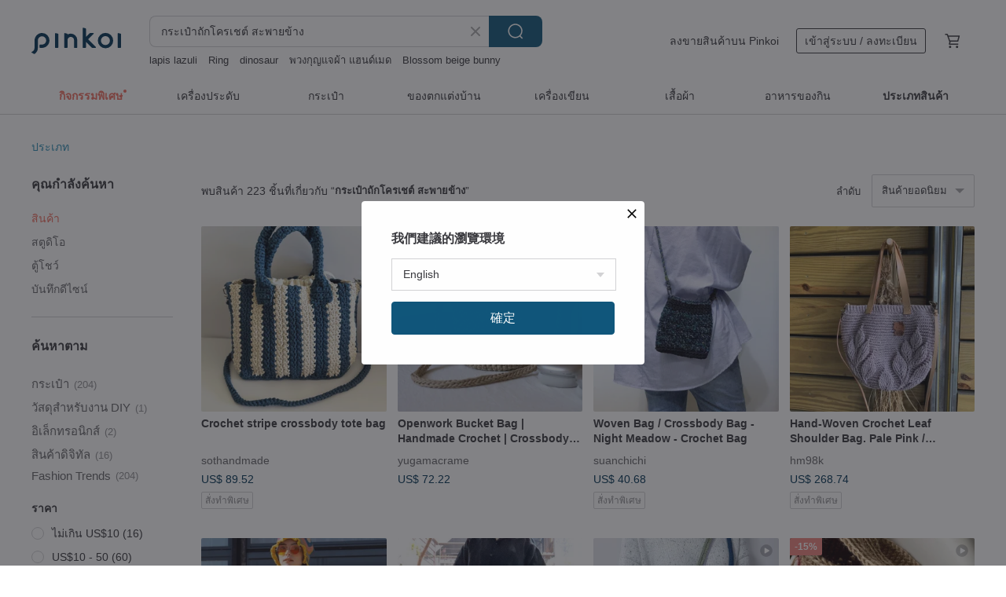

--- FILE ---
content_type: text/html; charset=utf-8
request_url: https://th.pinkoi.com/search?q=%E0%B8%81%E0%B8%A3%E0%B8%B0%E0%B9%80%E0%B8%9B%E0%B9%8B%E0%B8%B2%E0%B8%96%E0%B8%B1%E0%B8%81%E0%B9%82%E0%B8%84%E0%B8%A3%E0%B9%80%E0%B8%8A%E0%B8%95%E0%B9%8C%20%E0%B8%AA%E0%B8%B0%E0%B8%9E%E0%B8%B2%E0%B8%A2%E0%B8%82%E0%B9%89%E0%B8%B2%E0%B8%87&ref_sec=related_keywords&ref_posn=2&ref_related_kw_type=auto&ref_created=1709151676&ref_entity=search_item_list&ref_entity_id=%E0%B8%81%E0%B8%A3%E0%B8%B0%E0%B9%80%E0%B8%9B%E0%B9%8B%E0%B8%B2%20crossbody&ref_page=1&ref_pgsz=60&ref_pgsess=1709151676
body_size: 23996
content:

<!doctype html>

<html lang="th" class="web no-js s-not-login s-th webkit" xmlns:fb="http://ogp.me/ns/fb#">
<head prefix="og: http://ogp.me/ns# fb: http://ogp.me/ns/fb# ilovepinkoi: http://ogp.me/ns/fb/ilovepinkoi#">
    <meta charset="utf-8">

        <title>ผลการค้นหาทั้งหมด กระเป๋าถักโครเชต์ สะพายข้าง | กระเป๋าถักโครเชต์ สะพายข้าง | Pinkoi | ตลาดซื้อขายสินค้าดีไซน์ระหว่างประเทศของเอเชีย</title>
    <meta name="keywords" content="กระเป๋าถักโครเชต์ สะพายข้าง">

        <meta name="description" content="「กระเป๋าถักโครเชต์ สะพายข้าง」ผลการค้นหา - 223 รายการ Crochet stripe crossbody tote bagUS$ 89.52 Openwork Bucket Bag | Handmade Crochet | Crossbody | Shoulder | HandheldUS$ 72.22 Woven Bag / Crossbody Bag - Night Meadow - Crochet BagUS$ 40.68 ค้าหางานดีไซน์ด้วยคีย์เวิร์ด">

    <meta name="twitter:card" content="summary_large_image">

        <meta property="og:title" content="กระเป๋าถักโครเชต์ สะพายข้าง | Pinkoi">
        <meta property="og:description" content="「กระเป๋าถักโครเชต์ สะพายข้าง」ผลการค้นหา - 223 รายการ Crochet stripe crossbody tote bagUS$ 89.52 Openwork Bucket Bag | Handmade Crochet | Crossbody | Shoulder | HandheldUS$ 72.22 Woven Bag / Crossbody Bag - Night Meadow - Crochet BagUS$ 40.68 ค้าหางานดีไซน์ด้วยคีย์เวิร์ด">
        <meta property="og:image" content="https://cdn01.pinkoi.com/product/eRc8ZKhp/0/1/800x0.jpg">

    <meta property="og:type" content="product">
        <meta property="og:url" content="https://th.pinkoi.com/search?q=%E0%B8%81%E0%B8%A3%E0%B8%B0%E0%B9%80%E0%B8%9B%E0%B9%8B%E0%B8%B2%E0%B8%96%E0%B8%B1%E0%B8%81%E0%B9%82%E0%B8%84%E0%B8%A3%E0%B9%80%E0%B8%8A%E0%B8%95%E0%B9%8C+%E0%B8%AA%E0%B8%B0%E0%B8%9E%E0%B8%B2%E0%B8%A2%E0%B8%82%E0%B9%89%E0%B8%B2%E0%B8%87&ref_sec=related_keywords&ref_posn=2&ref_related_kw_type=auto&ref_created=1709151676&ref_entity=search_item_list&ref_entity_id=%E0%B8%81%E0%B8%A3%E0%B8%B0%E0%B9%80%E0%B8%9B%E0%B9%8B%E0%B8%B2+crossbody&ref_page=1&ref_pgsz=60&ref_pgsess=1709151676"><link rel="canonical" href="https://th.pinkoi.com/search?q=%E0%B8%81%E0%B8%A3%E0%B8%B0%E0%B9%80%E0%B8%9B%E0%B9%8B%E0%B8%B2%E0%B8%96%E0%B8%B1%E0%B8%81%E0%B9%82%E0%B8%84%E0%B8%A3%E0%B9%80%E0%B8%8A%E0%B8%95%E0%B9%8C+%E0%B8%AA%E0%B8%B0%E0%B8%9E%E0%B8%B2%E0%B8%A2%E0%B8%82%E0%B9%89%E0%B8%B2%E0%B8%87"><link rel="next" href="https://th.pinkoi.com/search?q=%E0%B8%81%E0%B8%A3%E0%B8%B0%E0%B9%80%E0%B8%9B%E0%B9%8B%E0%B8%B2%E0%B8%96%E0%B8%B1%E0%B8%81%E0%B9%82%E0%B8%84%E0%B8%A3%E0%B9%80%E0%B8%8A%E0%B8%95%E0%B9%8C+%E0%B8%AA%E0%B8%B0%E0%B8%9E%E0%B8%B2%E0%B8%A2%E0%B8%82%E0%B9%89%E0%B8%B2%E0%B8%87&page=2">

    <link rel="alternate" href="android-app://com.pinkoi/http/th.pinkoi.com/search?q=%E0%B8%81%E0%B8%A3%E0%B8%B0%E0%B9%80%E0%B8%9B%E0%B9%8B%E0%B8%B2%E0%B8%96%E0%B8%B1%E0%B8%81%E0%B9%82%E0%B8%84%E0%B8%A3%E0%B9%80%E0%B8%8A%E0%B8%95%E0%B9%8C+%E0%B8%AA%E0%B8%B0%E0%B8%9E%E0%B8%B2%E0%B8%A2%E0%B8%82%E0%B9%89%E0%B8%B2%E0%B8%87">

        <script type="application/ld+json">{"@context": "http://schema.org", "@type": "BreadcrumbList", "itemListElement": [{"@type": "ListItem", "position": 1, "item": {"@id": "https://th.pinkoi.com", "name": "Pinkoi"}}, {"@type": "ListItem", "position": 2, "item": {"@id": "https://th.pinkoi.com/search", "name": "Search"}}, {"@type": "ListItem", "position": 3, "item": {"@id": "https://th.pinkoi.com/search?q=%E0%B8%81%E0%B8%A3%E0%B8%B0%E0%B9%80%E0%B8%9B%E0%B9%8B%E0%B8%B2%E0%B8%96%E0%B8%B1%E0%B8%81%E0%B9%82%E0%B8%84%E0%B8%A3%E0%B9%80%E0%B8%8A%E0%B8%95%E0%B9%8C+%E0%B8%AA%E0%B8%B0%E0%B8%9E%E0%B8%B2%E0%B8%A2%E0%B8%82%E0%B9%89%E0%B8%B2%E0%B8%87", "name": "\u0e01\u0e23\u0e30\u0e40\u0e1b\u0e4b\u0e32\u0e16\u0e31\u0e01\u0e42\u0e04\u0e23\u0e40\u0e0a\u0e15\u0e4c \u0e2a\u0e30\u0e1e\u0e32\u0e22\u0e02\u0e49\u0e32\u0e07"}}]}</script>

        <script type="application/ld+json">{"@context": "http://schema.org", "@type": "Product", "productID": "eRc8ZKhp", "sku": "eRc8ZKhp", "name": "Crochet stripe crossbody tote bag", "description": "There may be a slight color difference between the photo and the actual product", "image": ["https://cdn01.pinkoi.com/product/eRc8ZKhp/0/1/500x0.jpg"], "brand": {"@type": "Brand", "name": "sothandmade"}, "offers": {"@type": "Offer", "priceCurrency": "THB", "price": 2421, "availability": "http://schema.org/InStock", "priceValidUntil": "2026-07-24", "itemCondition": "http://schema.org/NewCondition", "url": "https://th.pinkoi.com/product/eRc8ZKhp", "seller": {"@type": "Organization", "name": "sothandmade", "url": "https://th.pinkoi.com/store/sothandmade"}, "hasMerchantReturnPolicy": [{"@type": "MerchantReturnPolicy", "returnPolicyCategory": "https://schema.org/MerchantReturnFiniteReturnWindow", "merchantReturnDays": 7, "returnMethod": "https://schema.org/ReturnByMail", "returnFees": "https://schema.org/FreeReturn", "applicableCountry": ["TW", "HK", "MO", "TH", "JP", "CN", "US", "SG", "CA"]}]}, "aggregateRating": {"@type": "AggregateRating", "ratingValue": 5.0, "reviewCount": 6}}</script><script type="application/ld+json">{"@context": "http://schema.org", "@type": "Product", "productID": "Fxu4dumK", "sku": "Fxu4dumK", "name": "Openwork Bucket Bag | Handmade Crochet | Crossbody | Shoulder | Handheld", "description": "The handmade beauty bag you'll want at first sight \n   Carry it  and even your everyday moments will feel special \n   The gentle touch woven stitch by stitch is worth bringing home", "image": ["https://cdn02.pinkoi.com/product/Fxu4dumK/0/1/500x0.jpg"], "brand": {"@type": "Brand", "name": "yugamacrame"}, "offers": {"@type": "Offer", "priceCurrency": "THB", "price": 1736, "availability": "http://schema.org/InStock", "priceValidUntil": "2026-07-24", "itemCondition": "http://schema.org/NewCondition", "url": "https://th.pinkoi.com/product/Fxu4dumK", "seller": {"@type": "Organization", "name": "yugamacrame", "url": "https://th.pinkoi.com/store/yugamacrame"}, "hasMerchantReturnPolicy": [{"@type": "MerchantReturnPolicy", "returnPolicyCategory": "https://schema.org/MerchantReturnFiniteReturnWindow", "merchantReturnDays": 7, "returnMethod": "https://schema.org/ReturnByMail", "returnFees": "https://schema.org/FreeReturn", "applicableCountry": ["TW", "HK", "MO", "TH", "JP", "CN", "US", "SG", "CA"]}]}, "aggregateRating": {"@type": "AggregateRating", "ratingValue": 5.0, "reviewCount": 61}}</script><script type="application/ld+json">{"@context": "http://schema.org", "@type": "Product", "productID": "afwaxF5Y", "sku": "afwaxF5Y", "name": "Woven Bag / Crossbody Bag - Night Meadow - Crochet Bag", "description": "A purely handmade woven crossbody bag  crafted with a blend of cotton and yarn in varying colors  reminiscent of neon lights illuminating a meadow at night  It's a stylish accessory for outings  dates  or travel  and an excellent choice for gifting  Whether for holidays or birthdays  present it to your loved ones  friends  or yourself to add a touch of flair to special moments  bringing unique surprise and heartfelt emotion", "image": ["https://cdn02.pinkoi.com/product/afwaxF5Y/0/2/500x0.jpg"], "brand": {"@type": "Brand", "name": "suanchichi"}, "offers": {"@type": "Offer", "priceCurrency": "THB", "price": 978, "availability": "http://schema.org/InStock", "priceValidUntil": "2026-07-24", "itemCondition": "http://schema.org/NewCondition", "url": "https://th.pinkoi.com/product/afwaxF5Y", "seller": {"@type": "Organization", "name": "suanchichi", "url": "https://th.pinkoi.com/store/suanchichi"}, "hasMerchantReturnPolicy": [{"@type": "MerchantReturnPolicy", "returnPolicyCategory": "https://schema.org/MerchantReturnFiniteReturnWindow", "merchantReturnDays": 7, "returnMethod": "https://schema.org/ReturnByMail", "returnFees": "https://schema.org/FreeReturn", "applicableCountry": ["TW", "HK", "MO", "TH", "JP", "CN", "US", "SG", "CA"]}]}, "aggregateRating": {"@type": "AggregateRating", "ratingValue": 5.0, "reviewCount": 3}}</script><script type="application/ld+json">{"@context": "http://schema.org", "@type": "Product", "productID": "nLtMj5Rr", "sku": "nLtMj5Rr", "name": "Crochet crossbody bag", "description": "Crochet crossbody bag  this is a custom made item according to customer size and colour", "image": ["https://cdn01.pinkoi.com/product/nLtMj5Rr/0/1/500x0.jpg"], "brand": {"@type": "Brand", "name": "sothandmade"}, "offers": {"@type": "Offer", "priceCurrency": "THB", "price": 2421, "availability": "http://schema.org/InStock", "priceValidUntil": "2026-07-24", "itemCondition": "http://schema.org/NewCondition", "url": "https://th.pinkoi.com/product/nLtMj5Rr", "seller": {"@type": "Organization", "name": "sothandmade", "url": "https://th.pinkoi.com/store/sothandmade"}, "hasMerchantReturnPolicy": [{"@type": "MerchantReturnPolicy", "returnPolicyCategory": "https://schema.org/MerchantReturnFiniteReturnWindow", "merchantReturnDays": 7, "returnMethod": "https://schema.org/ReturnByMail", "returnFees": "https://schema.org/FreeReturn", "applicableCountry": ["TW", "HK", "MO", "TH", "JP", "CN", "US", "SG", "CA"]}]}, "aggregateRating": {"@type": "AggregateRating", "ratingValue": 5.0, "reviewCount": 6}}</script><script type="application/ld+json">{"@context": "http://schema.org", "@type": "Product", "productID": "mcAeVMZj", "sku": "mcAeVMZj", "name": "Hand-Woven Crochet Leaf Shoulder Bag. Pale Pink / Handmade Bag / Tote Bag / Lightweight Crossbody Bag", "description": "Limited Edition Hand-Woven - Pale Pink Shoulder Bag  Japanese Yarn  Can be used as a tote  shoulder bag  or crossbody bag  The crossbody strap is detachable  Includes lining  The handles are made of natural vegetable-tanned soft leather  hand-stitched with leather thread for exceptional durability", "image": ["https://cdn01.pinkoi.com/product/mcAeVMZj/0/2/500x0.jpg"], "brand": {"@type": "Brand", "name": "hm98k"}, "offers": {"@type": "Offer", "priceCurrency": "THB", "price": 6459, "availability": "http://schema.org/InStock", "priceValidUntil": "2026-07-24", "itemCondition": "http://schema.org/NewCondition", "url": "https://th.pinkoi.com/product/mcAeVMZj", "seller": {"@type": "Organization", "name": "hm98k", "url": "https://th.pinkoi.com/store/hm98k"}, "hasMerchantReturnPolicy": [{"@type": "MerchantReturnPolicy", "returnPolicyCategory": "https://schema.org/MerchantReturnFiniteReturnWindow", "merchantReturnDays": 7, "returnMethod": "https://schema.org/ReturnByMail", "returnFees": "https://schema.org/FreeReturn", "applicableCountry": ["TW", "HK", "MO", "TH", "JP", "CN", "US", "SG", "CA"]}]}, "aggregateRating": {"@type": "AggregateRating", "ratingValue": 5.0, "reviewCount": 122}}</script><script type="application/ld+json">{"@context": "http://schema.org", "@type": "Product", "productID": "b5xAsRcz", "sku": "b5xAsRcz", "name": "[Popular Pre-order] Blooming Days Floral Crochet Long Handle Shoulder Bag (3 Colors) ISYP5202", "description": "Woven with threads  infused with the warmth of Southern India  this charming handmade shoulder bag captures a vibrant spirit  Its fabric bursts with colorful  blooming floral patterns  like a garden adorning your carryall  radiating an aura of passion and freedom under the sun", "image": ["https://cdn01.pinkoi.com/product/b5xAsRcz/0/1/500x0.jpg"], "brand": {"@type": "Brand", "name": "Saibaba Ethnique"}, "offers": {"@type": "Offer", "priceCurrency": "THB", "price": 1297, "availability": "http://schema.org/InStock", "priceValidUntil": "2026-07-24", "itemCondition": "http://schema.org/NewCondition", "url": "https://th.pinkoi.com/product/b5xAsRcz", "seller": {"@type": "Organization", "name": "Saibaba Ethnique", "url": "https://th.pinkoi.com/store/saibaba-ethnique"}, "hasMerchantReturnPolicy": [{"@type": "MerchantReturnPolicy", "returnPolicyCategory": "https://schema.org/MerchantReturnFiniteReturnWindow", "merchantReturnDays": 7, "returnMethod": "https://schema.org/ReturnByMail", "returnFees": "https://schema.org/FreeReturn", "applicableCountry": ["TW", "HK", "MO", "TH", "JP", "CN", "US", "SG", "CA"]}]}, "aggregateRating": {"@type": "AggregateRating", "ratingValue": 4.9, "reviewCount": 4346}}</script><script type="application/ld+json">{"@context": "http://schema.org", "@type": "Product", "productID": "fGgX8SYF", "sku": "fGgX8SYF", "name": "Dot grandmother square stitching crocheted handbag Japanese simple color matching gray + Khaki white", "description": "Dot Granny's Check Panel Tote Bag\nJapanese Simple Color Matching Gray   Khaki White\nside backpack\nshopping", "image": ["https://cdn01.pinkoi.com/product/fGgX8SYF/0/1/500x0.jpg"], "brand": {"@type": "Brand", "name": "lovinghome"}, "offers": {"@type": "Offer", "priceCurrency": "THB", "price": 1395, "availability": "http://schema.org/InStock", "priceValidUntil": "2026-07-24", "itemCondition": "http://schema.org/NewCondition", "url": "https://th.pinkoi.com/product/fGgX8SYF", "seller": {"@type": "Organization", "name": "lovinghome", "url": "https://th.pinkoi.com/store/lovinghome"}, "hasMerchantReturnPolicy": [{"@type": "MerchantReturnPolicy", "returnPolicyCategory": "https://schema.org/MerchantReturnFiniteReturnWindow", "merchantReturnDays": 7, "returnMethod": "https://schema.org/ReturnByMail", "returnFees": "https://schema.org/FreeReturn", "applicableCountry": ["TW", "HK", "MO", "TH", "JP", "CN", "US", "SG", "CA"]}]}, "aggregateRating": {"@type": "AggregateRating", "ratingValue": 5.0, "reviewCount": 34}}</script><script type="application/ld+json">{"@context": "http://schema.org", "@type": "Product", "productID": "kzL8jw8R", "sku": "kzL8jw8R", "name": "Handmade crochet small crossbody bag  - green crochet knit handbag purse", "description": "Dimensions 15cm x 18cm x 4 5cm\n Shoulder strap 120cm long  adjustable  \n 100  cotton\n Weight c  230g", "image": ["https://cdn01.pinkoi.com/product/kzL8jw8R/0/1/500x0.jpg"], "brand": {"@type": "Brand", "name": "Nonna66"}, "offers": {"@type": "Offer", "priceCurrency": "THB", "price": 1085, "availability": "http://schema.org/InStock", "priceValidUntil": "2026-07-24", "itemCondition": "http://schema.org/NewCondition", "url": "https://th.pinkoi.com/product/kzL8jw8R", "seller": {"@type": "Organization", "name": "Nonna66", "url": "https://th.pinkoi.com/store/nonna66"}, "hasMerchantReturnPolicy": [{"@type": "MerchantReturnPolicy", "returnPolicyCategory": "https://schema.org/MerchantReturnFiniteReturnWindow", "merchantReturnDays": 7, "returnMethod": "https://schema.org/ReturnByMail", "returnFees": "https://schema.org/FreeReturn", "applicableCountry": ["TW", "HK", "MO", "TH", "JP", "CN", "US", "SG", "CA"]}]}, "aggregateRating": {}}</script><script type="application/ld+json">{"@context": "http://schema.org", "@type": "Product", "productID": "We4sNEMT", "sku": "We4sNEMT", "name": "Crochet Jute Bag L size, Crossbody Bag, Crochet Shoulder Jute Bag, Reusable Bag", "description": "Shop now with FREE worldwide shipping \nExclusive handmade bag designed by LunarCat \nGet 10  off with special coupon by following my store", "image": ["https://cdn01.pinkoi.com/product/We4sNEMT/0/2/500x0.jpg"], "brand": {"@type": "Brand", "name": "LunarCat"}, "offers": {"@type": "Offer", "priceCurrency": "THB", "price": 1793, "availability": "http://schema.org/InStock", "priceValidUntil": "2026-07-24", "itemCondition": "http://schema.org/NewCondition", "url": "https://th.pinkoi.com/product/We4sNEMT", "seller": {"@type": "Organization", "name": "LunarCat", "url": "https://th.pinkoi.com/store/lunarcatstore"}, "hasMerchantReturnPolicy": [{"@type": "MerchantReturnPolicy", "returnPolicyCategory": "https://schema.org/MerchantReturnFiniteReturnWindow", "merchantReturnDays": 7, "returnMethod": "https://schema.org/ReturnByMail", "returnFees": "https://schema.org/FreeReturn", "applicableCountry": ["TW", "HK", "MO", "TH", "JP", "CN", "US", "SG", "CA"]}]}, "aggregateRating": {"@type": "AggregateRating", "ratingValue": 4.9, "reviewCount": 165}}</script><script type="application/ld+json">{"@context": "http://schema.org", "@type": "Product", "productID": "KXHURSGX", "sku": "KXHURSGX", "name": "Handwoven mesh mini bag, can be carried by hand or worn on the shoulder. Available in multiple colors.", "description": "Ready to ship  Bag dimensions are approximately 17cm high x 19cm wide  includes a drawstring pouch \nThe strap is approximately 85cm long  suitable for single-shoulder wear  The strap can also be removed for handheld use", "image": ["https://cdn01.pinkoi.com/product/KXHURSGX/0/3/500x0.jpg"], "brand": {"@type": "Brand", "name": "pureloveki"}, "offers": {"@type": "Offer", "priceCurrency": "THB", "price": 1319, "availability": "http://schema.org/InStock", "priceValidUntil": "2026-07-24", "itemCondition": "http://schema.org/NewCondition", "url": "https://th.pinkoi.com/product/KXHURSGX", "seller": {"@type": "Organization", "name": "pureloveki", "url": "https://th.pinkoi.com/store/pureloveki"}, "hasMerchantReturnPolicy": [{"@type": "MerchantReturnPolicy", "returnPolicyCategory": "https://schema.org/MerchantReturnFiniteReturnWindow", "merchantReturnDays": 7, "returnMethod": "https://schema.org/ReturnByMail", "returnFees": "https://schema.org/FreeReturn", "applicableCountry": ["TW", "HK", "MO", "TH", "JP", "CN", "US", "SG", "CA"]}]}, "aggregateRating": {"@type": "AggregateRating", "ratingValue": 5.0, "reviewCount": 77}}</script><script type="application/ld+json">{"@context": "http://schema.org", "@type": "Product", "productID": "LGk5HCm4", "sku": "LGk5HCm4", "name": "Crochet Squa Bag XXL size, Reusable Grocery Bag, Shoulder Bag Crochet", "description": "Shop now with FREE worldwide shipping \nExclusive design - SQUARE XXL size bag \nIf you need special color - ask me via Pinkoi convo", "image": ["https://cdn01.pinkoi.com/product/LGk5HCm4/0/2/500x0.jpg"], "brand": {"@type": "Brand", "name": "LunarCat"}, "offers": {"@type": "Offer", "priceCurrency": "THB", "price": 2621, "availability": "http://schema.org/InStock", "priceValidUntil": "2026-07-24", "itemCondition": "http://schema.org/NewCondition", "url": "https://th.pinkoi.com/product/LGk5HCm4", "seller": {"@type": "Organization", "name": "LunarCat", "url": "https://th.pinkoi.com/store/lunarcatstore"}, "hasMerchantReturnPolicy": [{"@type": "MerchantReturnPolicy", "returnPolicyCategory": "https://schema.org/MerchantReturnFiniteReturnWindow", "merchantReturnDays": 7, "returnMethod": "https://schema.org/ReturnByMail", "returnFees": "https://schema.org/FreeReturn", "applicableCountry": ["TW", "HK", "MO", "TH", "JP", "CN", "US", "SG", "CA"]}]}, "aggregateRating": {"@type": "AggregateRating", "ratingValue": 4.9, "reviewCount": 165}}</script><script type="application/ld+json">{"@context": "http://schema.org", "@type": "Product", "productID": "wgW5F6Nf", "sku": "wgW5F6Nf", "name": "Crochet 3D flower crossbody bag", "description": "Crochet crossbody bag  this is a custom made item according to customer size and colour", "image": ["https://cdn01.pinkoi.com/product/wgW5F6Nf/0/1/500x0.jpg"], "brand": {"@type": "Brand", "name": "sothandmade"}, "offers": {"@type": "Offer", "priceCurrency": "THB", "price": 2003, "availability": "http://schema.org/InStock", "priceValidUntil": "2026-07-24", "itemCondition": "http://schema.org/NewCondition", "url": "https://th.pinkoi.com/product/wgW5F6Nf", "seller": {"@type": "Organization", "name": "sothandmade", "url": "https://th.pinkoi.com/store/sothandmade"}, "hasMerchantReturnPolicy": [{"@type": "MerchantReturnPolicy", "returnPolicyCategory": "https://schema.org/MerchantReturnFiniteReturnWindow", "merchantReturnDays": 7, "returnMethod": "https://schema.org/ReturnByMail", "returnFees": "https://schema.org/FreeReturn", "applicableCountry": ["TW", "HK", "MO", "TH", "JP", "CN", "US", "SG", "CA"]}]}, "aggregateRating": {"@type": "AggregateRating", "ratingValue": 5.0, "reviewCount": 6}}</script><script type="application/ld+json">{"@context": "http://schema.org", "@type": "Product", "productID": "9iCyd7PE", "sku": "9iCyd7PE", "name": "Ready to Ship! [BOG/Frame Clasp Crossbody Bag] Handmade Crochet Colorful Patch Japanese Sashiko Fabric", "description": "A charmingly petite bag with a touch of Japanese elegance", "image": ["https://cdn01.pinkoi.com/product/9iCyd7PE/0/1/500x0.jpg"], "brand": {"@type": "Brand", "name": "KKiMS"}, "offers": {"@type": "Offer", "priceCurrency": "THB", "price": 2057, "availability": "http://schema.org/InStock", "priceValidUntil": "2026-07-24", "itemCondition": "http://schema.org/NewCondition", "url": "https://th.pinkoi.com/product/9iCyd7PE", "seller": {"@type": "Organization", "name": "KKiMS", "url": "https://th.pinkoi.com/store/bloomy2015"}, "hasMerchantReturnPolicy": [{"@type": "MerchantReturnPolicy", "returnPolicyCategory": "https://schema.org/MerchantReturnFiniteReturnWindow", "merchantReturnDays": 7, "returnMethod": "https://schema.org/ReturnByMail", "returnFees": "https://schema.org/FreeReturn", "applicableCountry": ["TW", "HK", "MO", "TH", "JP", "CN", "US", "SG", "CA"]}]}, "aggregateRating": {"@type": "AggregateRating", "ratingValue": 5.0, "reviewCount": 475}}</script><script type="application/ld+json">{"@context": "http://schema.org", "@type": "Product", "productID": "kcEMHYQa", "sku": "kcEMHYQa", "name": "Little Pinecone Two-Way Handbag \u0026 Crossbody Bag, Crocheted Bag", "description": "Handbag  Crossbody Bag  Two-Way Use\nDetachable Strap\nCrocheted Bag", "image": ["https://cdn02.pinkoi.com/product/kcEMHYQa/0/2/500x0.jpg"], "brand": {"@type": "Brand", "name": "mulan-crochet"}, "offers": {"@type": "Offer", "priceCurrency": "THB", "price": 1736, "availability": "http://schema.org/InStock", "priceValidUntil": "2026-07-24", "itemCondition": "http://schema.org/NewCondition", "url": "https://th.pinkoi.com/product/kcEMHYQa", "seller": {"@type": "Organization", "name": "mulan-crochet", "url": "https://th.pinkoi.com/store/mulan-crochet"}, "hasMerchantReturnPolicy": [{"@type": "MerchantReturnPolicy", "returnPolicyCategory": "https://schema.org/MerchantReturnFiniteReturnWindow", "merchantReturnDays": 7, "returnMethod": "https://schema.org/ReturnByMail", "returnFees": "https://schema.org/FreeReturn", "applicableCountry": ["TW", "HK", "MO", "TH", "JP", "CN", "US", "SG", "CA"]}]}, "aggregateRating": {"@type": "AggregateRating", "ratingValue": 5.0, "reviewCount": 8}}</script><script type="application/ld+json">{"@context": "http://schema.org", "@type": "Product", "productID": "TWxDHFvr", "sku": "TWxDHFvr", "name": "simple square bag, crochet bag, knit bag, pattern corchet, tote bAg, beach bag", "description": "simple and mini one", "image": ["https://cdn01.pinkoi.com/product/TWxDHFvr/0/2/500x0.jpg"], "brand": {"@type": "Brand", "name": "ASHS HandMade"}, "offers": {"@type": "Offer", "priceCurrency": "THB", "price": 376, "availability": "http://schema.org/InStock", "priceValidUntil": "2026-07-24", "itemCondition": "http://schema.org/NewCondition", "url": "https://th.pinkoi.com/product/TWxDHFvr", "seller": {"@type": "Organization", "name": "ASHS HandMade", "url": "https://th.pinkoi.com/store/ashs"}, "hasMerchantReturnPolicy": [{"@type": "MerchantReturnPolicy", "returnPolicyCategory": "https://schema.org/MerchantReturnFiniteReturnWindow", "merchantReturnDays": 7, "returnMethod": "https://schema.org/ReturnByMail", "returnFees": "https://schema.org/FreeReturn", "applicableCountry": ["TW", "HK", "MO", "TH", "JP", "CN", "US", "SG", "CA"]}]}, "aggregateRating": {"@type": "AggregateRating", "ratingValue": 5.0, "reviewCount": 6}}</script><script type="application/ld+json">{"@context": "http://schema.org", "@type": "Product", "productID": "rB3ddYVM", "sku": "rB3ddYVM", "name": "Crochet Tote Bag, Crochet Square Bag, Reusable Grocery Bag, Shoulder Bag Crochet", "description": "Shop now with FREE worldwide shipping \nExclusive design - SQUARE XL size bag \nIf you need special color - ask me via Pinkoi convo \nSee available colors on the last pic", "image": ["https://cdn01.pinkoi.com/product/rB3ddYVM/0/2/500x0.jpg"], "brand": {"@type": "Brand", "name": "LunarCat"}, "offers": {"@type": "Offer", "priceCurrency": "THB", "price": 2345, "availability": "http://schema.org/InStock", "priceValidUntil": "2026-07-24", "itemCondition": "http://schema.org/NewCondition", "url": "https://th.pinkoi.com/product/rB3ddYVM", "seller": {"@type": "Organization", "name": "LunarCat", "url": "https://th.pinkoi.com/store/lunarcatstore"}, "hasMerchantReturnPolicy": [{"@type": "MerchantReturnPolicy", "returnPolicyCategory": "https://schema.org/MerchantReturnFiniteReturnWindow", "merchantReturnDays": 7, "returnMethod": "https://schema.org/ReturnByMail", "returnFees": "https://schema.org/FreeReturn", "applicableCountry": ["TW", "HK", "MO", "TH", "JP", "CN", "US", "SG", "CA"]}]}, "aggregateRating": {"@type": "AggregateRating", "ratingValue": 4.9, "reviewCount": 165}}</script><script type="application/ld+json">{"@context": "http://schema.org", "@type": "Product", "productID": "YvtgKvxb", "sku": "YvtgKvxb", "name": "\u0e01\u0e23\u0e30\u0e40\u0e1b\u0e4b\u0e32\u0e42\u0e04\u0e23\u0e40\u0e0a\u0e15\u0e4c\u0e25\u0e32\u0e22\u0e40\u0e1b\u0e25\u0e37\u0e2d\u0e01\u0e2b\u0e2d\u0e22\u0e2a\u0e33\u0e2b\u0e23\u0e31\u0e1a\u0e1c\u0e39\u0e49\u0e2b\u0e0d\u0e34\u0e07, \u0e01\u0e23\u0e30\u0e40\u0e1b\u0e4b\u0e32\u0e17\u0e33\u0e21\u0e37\u0e2d\u0e08\u0e32\u0e01\u0e21\u0e38\u0e01, \u0e01\u0e23\u0e30\u0e40\u0e1b\u0e4b\u0e32\u0e2a\u0e33\u0e2b\u0e23\u0e31\u0e1a\u0e40\u0e08\u0e49\u0e32\u0e2a\u0e32", "description": "\u0e01\u0e23\u0e30\u0e40\u0e1b\u0e4b\u0e32\u0e42\u0e04\u0e23\u0e40\u0e0a\u0e15\u0e4c\u0e25\u0e32\u0e22\u0e40\u0e1b\u0e25\u0e37\u0e2d\u0e01\u0e2b\u0e2d\u0e22 \u0e27\u0e34\u0e1a\u0e27\u0e31\u0e1a\u0e2a\u0e27\u0e22 \u0e40\u0e2b\u0e21\u0e32\u0e30\u0e01\u0e31\u0e1a\u0e2b\u0e19\u0e49\u0e32\u0e23\u0e49\u0e2d\u0e19 \u0e07\u0e32\u0e19\u0e41\u0e15\u0e48\u0e07 \u0e2b\u0e23\u0e37\u0e2d\u0e02\u0e2d\u0e07\u0e02\u0e27\u0e31\u0e0d \u0e2a\u0e31\u0e48\u0e07\u0e40\u0e25\u0e22\u0e15\u0e2d\u0e19\u0e19\u0e35\u0e49!", "image": ["https://cdn01.pinkoi.com/product/YvtgKvxb/0/1/500x0.jpg"], "brand": {"@type": "Brand", "name": "The wool"}, "offers": {"@type": "Offer", "priceCurrency": "THB", "price": 3569, "availability": "http://schema.org/InStock", "priceValidUntil": "2026-07-24", "itemCondition": "http://schema.org/NewCondition", "url": "https://th.pinkoi.com/product/YvtgKvxb", "seller": {"@type": "Organization", "name": "The wool", "url": "https://th.pinkoi.com/store/thewool-ukraine"}, "hasMerchantReturnPolicy": [{"@type": "MerchantReturnPolicy", "returnPolicyCategory": "https://schema.org/MerchantReturnFiniteReturnWindow", "merchantReturnDays": 7, "returnMethod": "https://schema.org/ReturnByMail", "returnFees": "https://schema.org/FreeReturn", "applicableCountry": ["TW", "HK", "MO", "TH", "JP", "CN", "US", "SG", "CA"]}]}, "aggregateRating": {"@type": "AggregateRating", "ratingValue": 5.0, "reviewCount": 1}}</script><script type="application/ld+json">{"@context": "http://schema.org", "@type": "Product", "productID": "mGfptXJR", "sku": "mGfptXJR", "name": "Crochet Raffia Crossbody Bag, Straw Bag", "description": "Shop now with FREE worldwide shipping \nExclusive handmade bag designed by LunarCat \nGet 10  off with special coupon by following my store", "image": ["https://cdn01.pinkoi.com/product/mGfptXJR/0/1/500x0.jpg"], "brand": {"@type": "Brand", "name": "LunarCat"}, "offers": {"@type": "Offer", "priceCurrency": "THB", "price": 2621, "availability": "http://schema.org/InStock", "priceValidUntil": "2026-07-24", "itemCondition": "http://schema.org/NewCondition", "url": "https://th.pinkoi.com/product/mGfptXJR", "seller": {"@type": "Organization", "name": "LunarCat", "url": "https://th.pinkoi.com/store/lunarcatstore"}, "hasMerchantReturnPolicy": [{"@type": "MerchantReturnPolicy", "returnPolicyCategory": "https://schema.org/MerchantReturnFiniteReturnWindow", "merchantReturnDays": 7, "returnMethod": "https://schema.org/ReturnByMail", "returnFees": "https://schema.org/FreeReturn", "applicableCountry": ["TW", "HK", "MO", "TH", "JP", "CN", "US", "SG", "CA"]}]}, "aggregateRating": {"@type": "AggregateRating", "ratingValue": 4.9, "reviewCount": 165}}</script><script type="application/ld+json">{"@context": "http://schema.org", "@type": "Product", "productID": "Yu3ct3Zm", "sku": "Yu3ct3Zm", "name": "Loaf Bag (Black)", "description": "100% handmade Crochet Bag . With attachable strap. Simple and chic for every day use.", "image": ["https://cdn01.pinkoi.com/product/Yu3ct3Zm/0/1/500x0.jpg"], "brand": {"@type": "Brand", "name": "Summer \u0026 Ginger"}, "offers": {"@type": "Offer", "priceCurrency": "THB", "price": 1890, "availability": "http://schema.org/InStock", "priceValidUntil": "2026-07-24", "itemCondition": "http://schema.org/NewCondition", "url": "https://th.pinkoi.com/product/Yu3ct3Zm", "seller": {"@type": "Organization", "name": "Summer \u0026 Ginger", "url": "https://th.pinkoi.com/store/summer-n-ginger"}, "hasMerchantReturnPolicy": [{"@type": "MerchantReturnPolicy", "returnPolicyCategory": "https://schema.org/MerchantReturnFiniteReturnWindow", "merchantReturnDays": 7, "returnMethod": "https://schema.org/ReturnByMail", "returnFees": "https://schema.org/FreeReturn", "applicableCountry": ["TW", "HK", "MO", "TH", "JP", "CN", "US", "SG", "CA"]}]}, "aggregateRating": {"@type": "AggregateRating", "ratingValue": 4.9, "reviewCount": 19}}</script><script type="application/ld+json">{"@context": "http://schema.org", "@type": "Product", "productID": "RkABapMV", "sku": "RkABapMV", "name": "Crochet Round Jute Bag, Crochet Tote Bag, Crochet Shoulder Jute Bag", "description": "Shop now with FREE worldwide shipping \nExclusive handmade bag designed by LunarCat \nGet 10  off with special coupon by follow my store", "image": ["https://cdn01.pinkoi.com/product/RkABapMV/0/1/500x0.jpg"], "brand": {"@type": "Brand", "name": "LunarCat"}, "offers": {"@type": "Offer", "priceCurrency": "THB", "price": 1904, "availability": "http://schema.org/InStock", "priceValidUntil": "2026-07-24", "itemCondition": "http://schema.org/NewCondition", "url": "https://th.pinkoi.com/product/RkABapMV", "seller": {"@type": "Organization", "name": "LunarCat", "url": "https://th.pinkoi.com/store/lunarcatstore"}, "hasMerchantReturnPolicy": [{"@type": "MerchantReturnPolicy", "returnPolicyCategory": "https://schema.org/MerchantReturnFiniteReturnWindow", "merchantReturnDays": 7, "returnMethod": "https://schema.org/ReturnByMail", "returnFees": "https://schema.org/FreeReturn", "applicableCountry": ["TW", "HK", "MO", "TH", "JP", "CN", "US", "SG", "CA"]}]}, "aggregateRating": {"@type": "AggregateRating", "ratingValue": 4.9, "reviewCount": 165}}</script><script type="application/ld+json">{"@context": "http://schema.org", "@type": "Product", "productID": "iuZhZgEw", "sku": "iuZhZgEw", "name": "Crochet Crossbody Jute Bag, Crochet Jute Purse, Reusable Bag", "description": "Shop now with FREE worldwide shipping \nExclusive handmade bag designed by LunarCat \nGet 10  off with special coupon by following my store", "image": ["https://cdn02.pinkoi.com/product/iuZhZgEw/0/1/500x0.jpg"], "brand": {"@type": "Brand", "name": "LunarCat"}, "offers": {"@type": "Offer", "priceCurrency": "THB", "price": 1711, "availability": "http://schema.org/InStock", "priceValidUntil": "2026-07-24", "itemCondition": "http://schema.org/NewCondition", "url": "https://th.pinkoi.com/product/iuZhZgEw", "seller": {"@type": "Organization", "name": "LunarCat", "url": "https://th.pinkoi.com/store/lunarcatstore"}, "hasMerchantReturnPolicy": [{"@type": "MerchantReturnPolicy", "returnPolicyCategory": "https://schema.org/MerchantReturnFiniteReturnWindow", "merchantReturnDays": 7, "returnMethod": "https://schema.org/ReturnByMail", "returnFees": "https://schema.org/FreeReturn", "applicableCountry": ["TW", "HK", "MO", "TH", "JP", "CN", "US", "SG", "CA"]}]}, "aggregateRating": {"@type": "AggregateRating", "ratingValue": 4.9, "reviewCount": 165}}</script><script type="application/ld+json">{"@context": "http://schema.org", "@type": "Product", "productID": "znYE3i8V", "sku": "znYE3i8V", "name": "SAMPLE SALE ITEMS, Crochet Raffia Bags, Summer Straw Bag, Like Bag, Market Bag", "description": "Shop now with FREE worldwide shipping \nExclusive handmade bags designed by LunarCat - Summer Straw Bag  LIKEBAG  Market Bag \nGet 10  off with special coupon by following my store", "image": ["https://cdn01.pinkoi.com/product/znYE3i8V/0/4/500x0.jpg"], "brand": {"@type": "Brand", "name": "LunarCat"}, "offers": {"@type": "Offer", "priceCurrency": "THB", "price": 2345, "availability": "http://schema.org/InStock", "priceValidUntil": "2026-07-24", "itemCondition": "http://schema.org/NewCondition", "url": "https://th.pinkoi.com/product/znYE3i8V", "seller": {"@type": "Organization", "name": "LunarCat", "url": "https://th.pinkoi.com/store/lunarcatstore"}, "hasMerchantReturnPolicy": [{"@type": "MerchantReturnPolicy", "returnPolicyCategory": "https://schema.org/MerchantReturnFiniteReturnWindow", "merchantReturnDays": 7, "returnMethod": "https://schema.org/ReturnByMail", "returnFees": "https://schema.org/FreeReturn", "applicableCountry": ["TW", "HK", "MO", "TH", "JP", "CN", "US", "SG", "CA"]}]}, "aggregateRating": {"@type": "AggregateRating", "ratingValue": 4.9, "reviewCount": 165}}</script><script type="application/ld+json">{"@context": "http://schema.org", "@type": "Product", "productID": "QLeWL8eU", "sku": "QLeWL8eU", "name": "Coffee dyed raffia hand-crocheted envelope bag side backpack", "description": "Denim coffee dyed raffia hand-woven envelope bag side bag \nOil painting effect calm earth color\nPure hand-woven strong and durable\nLarge-capacity envelope bag suitable for men and women\nExclusive design will never hit the bag\nSuitable for work and small travel", "image": ["https://cdn02.pinkoi.com/product/QLeWL8eU/0/7/500x0.jpg"], "brand": {"@type": "Brand", "name": "lovinghome"}, "offers": {"@type": "Offer", "priceCurrency": "THB", "price": 3043, "availability": "http://schema.org/InStock", "priceValidUntil": "2026-07-24", "itemCondition": "http://schema.org/NewCondition", "url": "https://th.pinkoi.com/product/QLeWL8eU", "seller": {"@type": "Organization", "name": "lovinghome", "url": "https://th.pinkoi.com/store/lovinghome"}, "hasMerchantReturnPolicy": [{"@type": "MerchantReturnPolicy", "returnPolicyCategory": "https://schema.org/MerchantReturnFiniteReturnWindow", "merchantReturnDays": 7, "returnMethod": "https://schema.org/ReturnByMail", "returnFees": "https://schema.org/FreeReturn", "applicableCountry": ["TW", "HK", "MO", "TH", "JP", "CN", "US", "SG", "CA"]}]}, "aggregateRating": {"@type": "AggregateRating", "ratingValue": 5.0, "reviewCount": 34}}</script><script type="application/ld+json">{"@context": "http://schema.org", "@type": "Product", "productID": "8Air9eMZ", "sku": "8Air9eMZ", "name": "Crochet stripe crossbody tote bag", "description": "There may be a slight color difference between the photo and the actual product", "image": ["https://cdn01.pinkoi.com/product/8Air9eMZ/0/1/500x0.jpg"], "brand": {"@type": "Brand", "name": "sothandmade"}, "offers": {"@type": "Offer", "priceCurrency": "THB", "price": 2421, "availability": "http://schema.org/InStock", "priceValidUntil": "2026-07-24", "itemCondition": "http://schema.org/NewCondition", "url": "https://th.pinkoi.com/product/8Air9eMZ", "seller": {"@type": "Organization", "name": "sothandmade", "url": "https://th.pinkoi.com/store/sothandmade"}, "hasMerchantReturnPolicy": [{"@type": "MerchantReturnPolicy", "returnPolicyCategory": "https://schema.org/MerchantReturnFiniteReturnWindow", "merchantReturnDays": 7, "returnMethod": "https://schema.org/ReturnByMail", "returnFees": "https://schema.org/FreeReturn", "applicableCountry": ["TW", "HK", "MO", "TH", "JP", "CN", "US", "SG", "CA"]}]}, "aggregateRating": {"@type": "AggregateRating", "ratingValue": 5.0, "reviewCount": 6}}</script><script type="application/ld+json">{"@context": "http://schema.org", "@type": "Product", "productID": "WCQUZxeB", "sku": "WCQUZxeB", "name": "Natural Cotton Crochet Shoulder Bag | Crochet Bag | Shoulder Bag | Tote Bag | Shopping Bag | Handbag - Floral Design", "description": "Hand-knitted from 100  pure cotton  weaving vibrant rainbow stripes \n  A natural  unpretentious style that embraces the beauty of nature", "image": ["https://cdn01.pinkoi.com/product/WCQUZxeB/0/2/500x0.jpg"], "brand": {"@type": "Brand", "name": "OM Hand Made"}, "offers": {"@type": "Offer", "priceCurrency": "THB", "price": 2065, "availability": "http://schema.org/InStock", "priceValidUntil": "2026-07-24", "itemCondition": "http://schema.org/NewCondition", "url": "https://th.pinkoi.com/product/WCQUZxeB", "seller": {"@type": "Organization", "name": "OM Hand Made", "url": "https://th.pinkoi.com/store/omhandmade"}, "hasMerchantReturnPolicy": [{"@type": "MerchantReturnPolicy", "returnPolicyCategory": "https://schema.org/MerchantReturnFiniteReturnWindow", "merchantReturnDays": 7, "returnMethod": "https://schema.org/ReturnByMail", "returnFees": "https://schema.org/FreeReturn", "applicableCountry": ["TW", "HK", "MO", "TH", "JP", "CN", "US", "SG", "CA"]}]}, "aggregateRating": {"@type": "AggregateRating", "ratingValue": 4.9, "reviewCount": 3252}}</script><script type="application/ld+json">{"@context": "http://schema.org", "@type": "Product", "productID": "icr8EpJi", "sku": "icr8EpJi", "name": "Crochet Jute Bag XXL, Crochet Tote Bag, Crochet Shoulder Jute Bag, Reusable Bag", "description": "Shop now with FREE worldwide shipping \nExclusive handmade bag designed by LunarCat \nGet 10  off with special coupon by follow my store", "image": ["https://cdn01.pinkoi.com/product/icr8EpJi/0/2/500x0.jpg"], "brand": {"@type": "Brand", "name": "LunarCat"}, "offers": {"@type": "Offer", "priceCurrency": "THB", "price": 2014, "availability": "http://schema.org/InStock", "priceValidUntil": "2026-07-24", "itemCondition": "http://schema.org/NewCondition", "url": "https://th.pinkoi.com/product/icr8EpJi", "seller": {"@type": "Organization", "name": "LunarCat", "url": "https://th.pinkoi.com/store/lunarcatstore"}, "hasMerchantReturnPolicy": [{"@type": "MerchantReturnPolicy", "returnPolicyCategory": "https://schema.org/MerchantReturnFiniteReturnWindow", "merchantReturnDays": 7, "returnMethod": "https://schema.org/ReturnByMail", "returnFees": "https://schema.org/FreeReturn", "applicableCountry": ["TW", "HK", "MO", "TH", "JP", "CN", "US", "SG", "CA"]}]}, "aggregateRating": {"@type": "AggregateRating", "ratingValue": 4.9, "reviewCount": 165}}</script><script type="application/ld+json">{"@context": "http://schema.org", "@type": "Product", "productID": "gtjTqazn", "sku": "gtjTqazn", "name": "Romantic Pink-Orange Gradient Yarn Handmade Crochet Two-Way Bag", "description": "Romantic Pink-Orange Gradient Yarn Handmade Crochet Two-Way Bag\nRound-strand thick cotton yarn  warm and simple  sturdy and durable \nKhaki white thick cotton yarn   magenta gradient yarn   pink-orange fine round-strand cotton yarn   pure white special yarn  This unique color combination is exclusive to this bag  ensuring you won't find another one like it   \nCharming round base \nLined with undyed cotton canvas and a magnetic snap closure \nCan be carried by hand or with the detachable shoulder strap", "image": ["https://cdn01.pinkoi.com/product/gtjTqazn/0/2/500x0.jpg"], "brand": {"@type": "Brand", "name": "lovinghome"}, "offers": {"@type": "Offer", "priceCurrency": "THB", "price": 1505, "availability": "http://schema.org/InStock", "priceValidUntil": "2026-07-24", "itemCondition": "http://schema.org/NewCondition", "url": "https://th.pinkoi.com/product/gtjTqazn", "seller": {"@type": "Organization", "name": "lovinghome", "url": "https://th.pinkoi.com/store/lovinghome"}, "hasMerchantReturnPolicy": [{"@type": "MerchantReturnPolicy", "returnPolicyCategory": "https://schema.org/MerchantReturnFiniteReturnWindow", "merchantReturnDays": 7, "returnMethod": "https://schema.org/ReturnByMail", "returnFees": "https://schema.org/FreeReturn", "applicableCountry": ["TW", "HK", "MO", "TH", "JP", "CN", "US", "SG", "CA"]}]}, "aggregateRating": {"@type": "AggregateRating", "ratingValue": 5.0, "reviewCount": 34}}</script><script type="application/ld+json">{"@context": "http://schema.org", "@type": "Product", "productID": "7sQUmx3Q", "sku": "7sQUmx3Q", "name": "PDF PATTERN Crochet Jute Bag, California Jute Bag Pattern", "description": "PLEASE - NOTE \nThis listing is a DIGITAL ITEM -  PDF CROCHET BAG PATTERN  \nInstant downloading file  download validity period   30 days \nThe printable PDF file is in ENGLISH ONLY \n\nLEVEL\n Beginner\n\nTHE LISTING  INCLUDES \n step by step text  instructions \n detailed photos of the process", "image": ["https://cdn02.pinkoi.com/product/7sQUmx3Q/0/1/500x0.jpg"], "brand": {"@type": "Brand", "name": "LunarCat"}, "offers": {"@type": "Offer", "priceCurrency": "THB", "price": 155, "availability": "http://schema.org/InStock", "priceValidUntil": "2026-07-24", "itemCondition": "http://schema.org/NewCondition", "url": "https://th.pinkoi.com/product/7sQUmx3Q", "seller": {"@type": "Organization", "name": "LunarCat", "url": "https://th.pinkoi.com/store/lunarcatstore"}, "hasMerchantReturnPolicy": [{"@type": "MerchantReturnPolicy", "returnPolicyCategory": "https://schema.org/MerchantReturnFiniteReturnWindow", "merchantReturnDays": 7, "returnMethod": "https://schema.org/ReturnByMail", "returnFees": "https://schema.org/FreeReturn", "applicableCountry": ["TW", "HK", "MO", "TH", "JP", "CN", "US", "SG", "CA"]}]}, "aggregateRating": {"@type": "AggregateRating", "ratingValue": 4.9, "reviewCount": 165}}</script><script type="application/ld+json">{"@context": "http://schema.org", "@type": "Product", "productID": "VZV5kbsw", "sku": "VZV5kbsw", "name": "Crocheted / Portable Phone Pouch / Woven Phone Bag / In Stock / Pure Cotton", "description": "A portable phone pouch  perfect for keeping your essentials close during your commute \n  Featuring a hollow-out woven design in five Morandi colors  it's both high-quality and charming", "image": ["https://cdn02.pinkoi.com/product/VZV5kbsw/0/1/500x0.jpg"], "brand": {"@type": "Brand", "name": "make-it-worth"}, "offers": {"@type": "Offer", "priceCurrency": "THB", "price": 660, "availability": "http://schema.org/InStock", "priceValidUntil": "2026-07-24", "itemCondition": "http://schema.org/NewCondition", "url": "https://th.pinkoi.com/product/VZV5kbsw", "seller": {"@type": "Organization", "name": "make-it-worth", "url": "https://th.pinkoi.com/store/make-it-worth"}, "hasMerchantReturnPolicy": [{"@type": "MerchantReturnPolicy", "returnPolicyCategory": "https://schema.org/MerchantReturnFiniteReturnWindow", "merchantReturnDays": 7, "returnMethod": "https://schema.org/ReturnByMail", "returnFees": "https://schema.org/FreeReturn", "applicableCountry": ["TW", "HK", "MO", "TH", "JP", "CN", "US", "SG", "CA"]}]}, "aggregateRating": {"@type": "AggregateRating", "ratingValue": 5.0, "reviewCount": 8}}</script><script type="application/ld+json">{"@context": "http://schema.org", "@type": "Product", "productID": "WDny3dvT", "sku": "WDny3dvT", "name": "\u0e01\u0e23\u0e30\u0e40\u0e1b\u0e4b\u0e32\u0e16\u0e37\u0e2d \u0e44\u0e2b\u0e21\u0e1e\u0e23\u0e21 \u0e41\u0e2e\u0e19\u0e14\u0e4c\u0e40\u0e21\u0e14 \u0e16\u0e31\u0e01\u0e42\u0e04\u0e23\u0e40\u0e0a\u0e15\u0e4c \u0e2a\u0e30\u0e1e\u0e32\u0e22\u0e02\u0e49\u0e32\u0e07", "description": "\u0e01\u0e23\u0e30\u0e40\u0e1b\u0e4b\u0e32\u0e16\u0e37\u0e2d \u0e44\u0e2b\u0e21\u0e1e\u0e23\u0e21 \u0e41\u0e2e\u0e19\u0e14\u0e4c\u0e40\u0e21\u0e14 \u0e16\u0e31\u0e01\u0e42\u0e04\u0e23\u0e40\u0e0a\u0e15\u0e4c \u0e2a\u0e30\u0e1e\u0e32\u0e22\u0e02\u0e49\u0e32\u0e07", "image": ["https://cdn01.pinkoi.com/product/WDny3dvT/0/2/500x0.jpg"], "brand": {"@type": "Brand", "name": "SquaresPatches"}, "offers": {"@type": "Offer", "priceCurrency": "THB", "price": 1490, "availability": "http://schema.org/InStock", "priceValidUntil": "2026-07-24", "itemCondition": "http://schema.org/NewCondition", "url": "https://th.pinkoi.com/product/WDny3dvT", "seller": {"@type": "Organization", "name": "SquaresPatches", "url": "https://th.pinkoi.com/store/squarespatches"}, "hasMerchantReturnPolicy": [{"@type": "MerchantReturnPolicy", "returnPolicyCategory": "https://schema.org/MerchantReturnFiniteReturnWindow", "merchantReturnDays": 7, "returnMethod": "https://schema.org/ReturnByMail", "returnFees": "https://schema.org/FreeReturn", "applicableCountry": ["TW", "HK", "MO", "TH", "JP", "CN", "US", "SG", "CA"]}]}, "aggregateRating": {"@type": "AggregateRating", "ratingValue": 5.0, "reviewCount": 1}}</script><script type="application/ld+json">{"@context": "http://schema.org", "@type": "Product", "productID": "uibnNpUB", "sku": "uibnNpUB", "name": "Strip Bag : Ovaltine Color", "description": "\u0e01\u0e23\u0e30\u0e40\u0e1b\u0e4b\u0e32\u0e16\u0e31\u0e01\u0e42\u0e04\u0e23\u0e40\u0e0a\u0e15\u0e4c \u0e25\u0e27\u0e14\u0e25\u0e32\u0e22\u0e44\u0e21\u0e48\u0e0b\u0e49\u0e33\u0e43\u0e04\u0e23", "image": ["https://cdn01.pinkoi.com/product/uibnNpUB/0/1/500x0.jpg"], "brand": {"@type": "Brand", "name": "Summer \u0026 Ginger"}, "offers": {"@type": "Offer", "priceCurrency": "THB", "price": 1200, "availability": "http://schema.org/InStock", "priceValidUntil": "2026-07-24", "itemCondition": "http://schema.org/NewCondition", "url": "https://th.pinkoi.com/product/uibnNpUB", "seller": {"@type": "Organization", "name": "Summer \u0026 Ginger", "url": "https://th.pinkoi.com/store/summer-n-ginger"}, "hasMerchantReturnPolicy": [{"@type": "MerchantReturnPolicy", "returnPolicyCategory": "https://schema.org/MerchantReturnFiniteReturnWindow", "merchantReturnDays": 7, "returnMethod": "https://schema.org/ReturnByMail", "returnFees": "https://schema.org/FreeReturn", "applicableCountry": ["TW", "HK", "MO", "TH", "JP", "CN", "US", "SG", "CA"]}]}, "aggregateRating": {"@type": "AggregateRating", "ratingValue": 4.9, "reviewCount": 19}}</script><script type="application/ld+json">{"@context": "http://schema.org", "@type": "Product", "productID": "BL3eP7Lv", "sku": "BL3eP7Lv", "name": "Healing Morandi mixed color raffia crochet cross-body bag", "description": "Warm color matching crossbody bag\nJade design\nlightweight and durable\nIt is easy to use when going out for errands and shopping", "image": ["https://cdn01.pinkoi.com/product/BL3eP7Lv/0/1/500x0.jpg"], "brand": {"@type": "Brand", "name": "lovinghome"}, "offers": {"@type": "Offer", "priceCurrency": "THB", "price": 824, "availability": "http://schema.org/InStock", "priceValidUntil": "2026-07-24", "itemCondition": "http://schema.org/NewCondition", "url": "https://th.pinkoi.com/product/BL3eP7Lv", "seller": {"@type": "Organization", "name": "lovinghome", "url": "https://th.pinkoi.com/store/lovinghome"}, "hasMerchantReturnPolicy": [{"@type": "MerchantReturnPolicy", "returnPolicyCategory": "https://schema.org/MerchantReturnFiniteReturnWindow", "merchantReturnDays": 7, "returnMethod": "https://schema.org/ReturnByMail", "returnFees": "https://schema.org/FreeReturn", "applicableCountry": ["TW", "HK", "MO", "TH", "JP", "CN", "US", "SG", "CA"]}]}, "aggregateRating": {"@type": "AggregateRating", "ratingValue": 5.0, "reviewCount": 34}}</script><script type="application/ld+json">{"@context": "http://schema.org", "@type": "Product", "productID": "W5jkXMr6", "sku": "W5jkXMr6", "name": "Hand-knitted Crochet Shoulder Bag / Crossbody Bag / Tote Bag / Woven Bag", "description": "Each piece is meticulously hand-crocheted using 100  cotton yarn  It features an inner pocket perfect for small essentials like a water bottle  phone  or keys  The wide shoulder strap design ensures a comfortable  burden-free carry  making it an ideal companion for both casual outings and daily commutes", "image": ["https://cdn01.pinkoi.com/product/W5jkXMr6/0/3/500x0.jpg"], "brand": {"@type": "Brand", "name": "tingsoap"}, "offers": {"@type": "Offer", "priceCurrency": "THB", "price": 1516, "availability": "http://schema.org/InStock", "priceValidUntil": "2026-07-24", "itemCondition": "http://schema.org/NewCondition", "url": "https://th.pinkoi.com/product/W5jkXMr6", "seller": {"@type": "Organization", "name": "tingsoap", "url": "https://th.pinkoi.com/store/tingsoap"}, "hasMerchantReturnPolicy": [{"@type": "MerchantReturnPolicy", "returnPolicyCategory": "https://schema.org/MerchantReturnFiniteReturnWindow", "merchantReturnDays": 7, "returnMethod": "https://schema.org/ReturnByMail", "returnFees": "https://schema.org/FreeReturn", "applicableCountry": ["TW", "HK", "MO", "TH", "JP", "CN", "US", "SG", "CA"]}]}, "aggregateRating": {"@type": "AggregateRating", "ratingValue": 5.0, "reviewCount": 496}}</script><script type="application/ld+json">{"@context": "http://schema.org", "@type": "Product", "productID": "wmPmXAyh", "sku": "wmPmXAyh", "name": "Crochet Jute Bag L size, Crossbody Bag, Crochet Shoulder Jute Bag, Reusable Bag", "description": "Shop now with FREE worldwide shipping \nExclusive handmade bag designed by LunarCat \nGet 10  off with special coupon by following my store", "image": ["https://cdn01.pinkoi.com/product/wmPmXAyh/0/1/500x0.jpg"], "brand": {"@type": "Brand", "name": "LunarCat"}, "offers": {"@type": "Offer", "priceCurrency": "THB", "price": 1793, "availability": "http://schema.org/InStock", "priceValidUntil": "2026-07-24", "itemCondition": "http://schema.org/NewCondition", "url": "https://th.pinkoi.com/product/wmPmXAyh", "seller": {"@type": "Organization", "name": "LunarCat", "url": "https://th.pinkoi.com/store/lunarcatstore"}, "hasMerchantReturnPolicy": [{"@type": "MerchantReturnPolicy", "returnPolicyCategory": "https://schema.org/MerchantReturnFiniteReturnWindow", "merchantReturnDays": 7, "returnMethod": "https://schema.org/ReturnByMail", "returnFees": "https://schema.org/FreeReturn", "applicableCountry": ["TW", "HK", "MO", "TH", "JP", "CN", "US", "SG", "CA"]}]}, "aggregateRating": {"@type": "AggregateRating", "ratingValue": 4.9, "reviewCount": 165}}</script><script type="application/ld+json">{"@context": "http://schema.org", "@type": "Product", "productID": "qw7JD5w6", "sku": "qw7JD5w6", "name": "Parisian Openwork Raffia Shoulder Bag | Crochet Crossbody Bag |bahnhof handmade", "description": "Inspired by a trip to France  a touch of Parisian elegance  a hint of bohemian soul", "image": ["https://cdn01.pinkoi.com/product/qw7JD5w6/0/4/500x0.jpg"], "brand": {"@type": "Brand", "name": "bahnhof"}, "offers": {"@type": "Offer", "priceCurrency": "THB", "price": 2076, "availability": "http://schema.org/InStock", "priceValidUntil": "2026-07-24", "itemCondition": "http://schema.org/NewCondition", "url": "https://th.pinkoi.com/product/qw7JD5w6", "seller": {"@type": "Organization", "name": "bahnhof", "url": "https://th.pinkoi.com/store/bahnhof"}, "hasMerchantReturnPolicy": [{"@type": "MerchantReturnPolicy", "returnPolicyCategory": "https://schema.org/MerchantReturnFiniteReturnWindow", "merchantReturnDays": 7, "returnMethod": "https://schema.org/ReturnByMail", "returnFees": "https://schema.org/FreeReturn", "applicableCountry": ["TW", "HK", "MO", "TH", "JP", "CN", "US", "SG", "CA"]}]}, "aggregateRating": {"@type": "AggregateRating", "ratingValue": 5.0, "reviewCount": 292}}</script><script type="application/ld+json">{"@context": "http://schema.org", "@type": "Product", "productID": "8e66LAEw", "sku": "8e66LAEw", "name": "crochet furry yarn crossbody mobile pouch", "description": "Crochet furry yarn crossbody mobile pouch with imitation pearls strap  it comes with a drawstring bag  we also offer custom made according to customer size and colour\nAll items comes with a free Christmas package", "image": ["https://cdn02.pinkoi.com/product/8e66LAEw/0/1/500x0.jpg"], "brand": {"@type": "Brand", "name": "sothandmade"}, "offers": {"@type": "Offer", "priceCurrency": "THB", "price": 877, "availability": "http://schema.org/InStock", "priceValidUntil": "2026-07-24", "itemCondition": "http://schema.org/NewCondition", "url": "https://th.pinkoi.com/product/8e66LAEw", "seller": {"@type": "Organization", "name": "sothandmade", "url": "https://th.pinkoi.com/store/sothandmade"}, "hasMerchantReturnPolicy": [{"@type": "MerchantReturnPolicy", "returnPolicyCategory": "https://schema.org/MerchantReturnFiniteReturnWindow", "merchantReturnDays": 7, "returnMethod": "https://schema.org/ReturnByMail", "returnFees": "https://schema.org/FreeReturn", "applicableCountry": ["TW", "HK", "MO", "TH", "JP", "CN", "US", "SG", "CA"]}]}, "aggregateRating": {"@type": "AggregateRating", "ratingValue": 5.0, "reviewCount": 6}}</script><script type="application/ld+json">{"@context": "http://schema.org", "@type": "Product", "productID": "Z7jZbBEH", "sku": "Z7jZbBEH", "name": "Hand Crochet Natural Jute Woman Bag Shoulder Bag Crossbody Bag Knit Handmade", "description": "Hand Crochet Jute Bag\n\nThis bag is created with love and give only positive emotions  \n100  Handmade \n\n   Due to the quality difference between different monitors  the picture may not reflect the actual color of item\n\nDetails in the listing description", "image": ["https://cdn01.pinkoi.com/product/Z7jZbBEH/0/1/500x0.jpg"], "brand": {"@type": "Brand", "name": "CrochetByIryska"}, "offers": {"@type": "Offer", "priceCurrency": "THB", "price": 1136, "availability": "http://schema.org/InStock", "priceValidUntil": "2026-07-24", "itemCondition": "http://schema.org/NewCondition", "url": "https://th.pinkoi.com/product/Z7jZbBEH", "seller": {"@type": "Organization", "name": "CrochetByIryska", "url": "https://th.pinkoi.com/store/crochetbyiryska"}, "hasMerchantReturnPolicy": [{"@type": "MerchantReturnPolicy", "returnPolicyCategory": "https://schema.org/MerchantReturnFiniteReturnWindow", "merchantReturnDays": 7, "returnMethod": "https://schema.org/ReturnByMail", "returnFees": "https://schema.org/FreeReturn", "applicableCountry": ["TW", "HK", "MO", "TH", "JP", "CN", "US", "SG", "CA"]}]}, "aggregateRating": {"@type": "AggregateRating", "ratingValue": 5.0, "reviewCount": 1}}</script><script type="application/ld+json">{"@context": "http://schema.org", "@type": "Product", "productID": "WXnV9GvM", "sku": "WXnV9GvM", "name": "Crochet 3D pattern crossbody bag", "description": "Crochet crossbody bag  we also offer custom made according to customer size and colour\nAll items comes with a free Christmas package", "image": ["https://cdn01.pinkoi.com/product/WXnV9GvM/0/1/500x0.jpg"], "brand": {"@type": "Brand", "name": "sothandmade"}, "offers": {"@type": "Offer", "priceCurrency": "THB", "price": 1795, "availability": "http://schema.org/InStock", "priceValidUntil": "2026-07-24", "itemCondition": "http://schema.org/NewCondition", "url": "https://th.pinkoi.com/product/WXnV9GvM", "seller": {"@type": "Organization", "name": "sothandmade", "url": "https://th.pinkoi.com/store/sothandmade"}, "hasMerchantReturnPolicy": [{"@type": "MerchantReturnPolicy", "returnPolicyCategory": "https://schema.org/MerchantReturnFiniteReturnWindow", "merchantReturnDays": 7, "returnMethod": "https://schema.org/ReturnByMail", "returnFees": "https://schema.org/FreeReturn", "applicableCountry": ["TW", "HK", "MO", "TH", "JP", "CN", "US", "SG", "CA"]}]}, "aggregateRating": {"@type": "AggregateRating", "ratingValue": 5.0, "reviewCount": 6}}</script><script type="application/ld+json">{"@context": "http://schema.org", "@type": "Product", "productID": "g7cMVLkF", "sku": "g7cMVLkF", "name": "crochet handbag with detachable long crochet strap", "description": "crochet handbag  \ndual purposes  handbag and also cross shoulder bag with long crochet strap", "image": ["https://cdn01.pinkoi.com/product/g7cMVLkF/0/1/500x0.jpg"], "brand": {"@type": "Brand", "name": "Argin Handcrafts Studio"}, "offers": {"@type": "Offer", "priceCurrency": "THB", "price": 1846, "availability": "http://schema.org/InStock", "priceValidUntil": "2026-07-24", "itemCondition": "http://schema.org/NewCondition", "url": "https://th.pinkoi.com/product/g7cMVLkF", "seller": {"@type": "Organization", "name": "Argin Handcrafts Studio", "url": "https://th.pinkoi.com/store/argin"}, "hasMerchantReturnPolicy": [{"@type": "MerchantReturnPolicy", "returnPolicyCategory": "https://schema.org/MerchantReturnFiniteReturnWindow", "merchantReturnDays": 7, "returnMethod": "https://schema.org/ReturnByMail", "returnFees": "https://schema.org/FreeReturn", "applicableCountry": ["TW", "HK", "MO", "TH", "JP", "CN", "US", "SG", "CA"]}]}, "aggregateRating": {"@type": "AggregateRating", "ratingValue": 5.0, "reviewCount": 42}}</script><script type="application/ld+json">{"@context": "http://schema.org", "@type": "Product", "productID": "CRUJxFNv", "sku": "CRUJxFNv", "name": "Crocheted Craftsmanship. Jute Shoulder Bag (With Lining)", "description": "Handcrafted with premium Japanese Yokota jute yarn  this bag comfortably fits A4 documents and books  It features a Japanese cotton-linen blend lining  a ceramic button  two inner pockets  and a durable plastic zipper  Each piece is uniquely shaped and meticulously handmade", "image": ["https://cdn01.pinkoi.com/product/CRUJxFNv/0/5/500x0.jpg"], "brand": {"@type": "Brand", "name": "365 Crochet"}, "offers": {"@type": "Offer", "priceCurrency": "THB", "price": 5361, "availability": "http://schema.org/InStock", "priceValidUntil": "2026-07-24", "itemCondition": "http://schema.org/NewCondition", "url": "https://th.pinkoi.com/product/CRUJxFNv", "seller": {"@type": "Organization", "name": "365 Crochet", "url": "https://th.pinkoi.com/store/365dias"}, "hasMerchantReturnPolicy": [{"@type": "MerchantReturnPolicy", "returnPolicyCategory": "https://schema.org/MerchantReturnFiniteReturnWindow", "merchantReturnDays": 7, "returnMethod": "https://schema.org/ReturnByMail", "returnFees": "https://schema.org/FreeReturn", "applicableCountry": ["TW", "HK", "MO", "TH", "JP", "CN", "US", "SG", "CA"]}]}, "aggregateRating": {"@type": "AggregateRating", "ratingValue": 5.0, "reviewCount": 68}}</script><script type="application/ld+json">{"@context": "http://schema.org", "@type": "Product", "productID": "g4s4dbwm", "sku": "g4s4dbwm", "name": "Luxurious Hand-Crocheted Bag in Gradient Purple and Orange Yarn", "description": "Hand-Crocheted Bag in Gradient Purple and Orange Yarn\nA fusion of classic elegance and sophisticated luxury \nCrafted with chunky orange cotton yarn  fine khaki-white cotton yarn  and gradient purple-orange-brown yarn \nFeatures an oval base \nIncludes an undyed cotton lining with a magnetic clasp \nDesigned for hand-carrying with a detachable shoulder strap", "image": ["https://cdn02.pinkoi.com/product/g4s4dbwm/0/3/500x0.jpg"], "brand": {"@type": "Brand", "name": "lovinghome"}, "offers": {"@type": "Offer", "priceCurrency": "THB", "price": 1527, "availability": "http://schema.org/InStock", "priceValidUntil": "2026-07-24", "itemCondition": "http://schema.org/NewCondition", "url": "https://th.pinkoi.com/product/g4s4dbwm", "seller": {"@type": "Organization", "name": "lovinghome", "url": "https://th.pinkoi.com/store/lovinghome"}, "hasMerchantReturnPolicy": [{"@type": "MerchantReturnPolicy", "returnPolicyCategory": "https://schema.org/MerchantReturnFiniteReturnWindow", "merchantReturnDays": 7, "returnMethod": "https://schema.org/ReturnByMail", "returnFees": "https://schema.org/FreeReturn", "applicableCountry": ["TW", "HK", "MO", "TH", "JP", "CN", "US", "SG", "CA"]}]}, "aggregateRating": {"@type": "AggregateRating", "ratingValue": 5.0, "reviewCount": 34}}</script><script type="application/ld+json">{"@context": "http://schema.org", "@type": "Product", "productID": "vzFLRA3N", "sku": "vzFLRA3N", "name": "Crossbody Pouch | Sunny Radiance / Woven Bag, Knitted Bag, Custom Gift", "description": "Product Details \nWho says a little pouch can't be useful  Cuteness is simply irresistible \nCrafted with 100  Taiwanese cotton yarn  it's a top choice for gifts  Available now  with each piece being one-of-a-kind", "image": ["https://cdn01.pinkoi.com/product/vzFLRA3N/0/1/500x0.jpg"], "brand": {"@type": "Brand", "name": "n_nmmii"}, "offers": {"@type": "Offer", "priceCurrency": "THB", "price": 1099, "availability": "http://schema.org/InStock", "priceValidUntil": "2026-07-24", "itemCondition": "http://schema.org/NewCondition", "url": "https://th.pinkoi.com/product/vzFLRA3N", "seller": {"@type": "Organization", "name": "n_nmmii", "url": "https://th.pinkoi.com/store/nnmstudio"}, "hasMerchantReturnPolicy": [{"@type": "MerchantReturnPolicy", "returnPolicyCategory": "https://schema.org/MerchantReturnFiniteReturnWindow", "merchantReturnDays": 7, "returnMethod": "https://schema.org/ReturnByMail", "returnFees": "https://schema.org/FreeReturn", "applicableCountry": ["TW", "HK", "MO", "TH", "JP", "CN", "US", "SG", "CA"]}]}, "aggregateRating": {"@type": "AggregateRating", "ratingValue": 5.0, "reviewCount": 1}}</script><script type="application/ld+json">{"@context": "http://schema.org", "@type": "Product", "productID": "fPLpUjvS", "sku": "fPLpUjvS", "name": "PAPER GARDEN \u2013 Flower Buds Mini Crossbody", "description": "This handy mini bag is made out of paper  an eco-material produced from wood and also a natural source that is renewable and ever-growing    This collection crochets the bodies into floral patterns with twisted papers  By adding the flower buds above the floral crochet pattern  it adds a flair of sophistication to its oulook", "image": ["https://cdn01.pinkoi.com/product/fPLpUjvS/0/1/500x0.jpg"], "brand": {"@type": "Brand", "name": "Edlyn Knit \u0026 Weave"}, "offers": {"@type": "Offer", "priceCurrency": "THB", "price": 1586, "availability": "http://schema.org/InStock", "priceValidUntil": "2026-07-24", "itemCondition": "http://schema.org/NewCondition", "url": "https://th.pinkoi.com/product/fPLpUjvS", "seller": {"@type": "Organization", "name": "Edlyn Knit \u0026 Weave", "url": "https://th.pinkoi.com/store/edlyn-knit-weave"}, "hasMerchantReturnPolicy": [{"@type": "MerchantReturnPolicy", "returnPolicyCategory": "https://schema.org/MerchantReturnFiniteReturnWindow", "merchantReturnDays": 7, "returnMethod": "https://schema.org/ReturnByMail", "returnFees": "https://schema.org/FreeReturn", "applicableCountry": ["TW", "HK", "MO", "TH", "JP", "CN", "US", "SG", "CA"]}]}, "aggregateRating": {"@type": "AggregateRating", "ratingValue": 5.0, "reviewCount": 1}}</script><script type="application/ld+json">{"@context": "http://schema.org", "@type": "Product", "productID": "TAdFKkmD", "sku": "TAdFKkmD", "name": "2-Heart, 3-Use Crocheted Square Drawstring Bag - Mint Green, Medium", "description": "Crocheted 2-Way 3-Use Square Drawstring Bag - Mint Green  Medium\nAdjustable strap length with two heart charms tied into a bow  Can be carried by hand  on the shoulder  or crossbody \nMade with sturdy yet lightweight round cotton yarn \nSecure drawstring closure \nA versatile accessory that complements any outfit  ensuring you stand out", "image": ["https://cdn01.pinkoi.com/product/TAdFKkmD/0/3/500x0.jpg"], "brand": {"@type": "Brand", "name": "lovinghome"}, "offers": {"@type": "Offer", "priceCurrency": "THB", "price": 1483, "availability": "http://schema.org/InStock", "priceValidUntil": "2026-07-24", "itemCondition": "http://schema.org/NewCondition", "url": "https://th.pinkoi.com/product/TAdFKkmD", "seller": {"@type": "Organization", "name": "lovinghome", "url": "https://th.pinkoi.com/store/lovinghome"}, "hasMerchantReturnPolicy": [{"@type": "MerchantReturnPolicy", "returnPolicyCategory": "https://schema.org/MerchantReturnFiniteReturnWindow", "merchantReturnDays": 7, "returnMethod": "https://schema.org/ReturnByMail", "returnFees": "https://schema.org/FreeReturn", "applicableCountry": ["TW", "HK", "MO", "TH", "JP", "CN", "US", "SG", "CA"]}]}, "aggregateRating": {"@type": "AggregateRating", "ratingValue": 5.0, "reviewCount": 34}}</script><script type="application/ld+json">{"@context": "http://schema.org", "@type": "Product", "productID": "Rrkfqwsk", "sku": "Rrkfqwsk", "name": "Milk Foam Crossbody Bag", "description": "The  Milk Foam  Crossbody Bag  Generous capacity easily fits your daily essentials  phone  keys  and wallet", "image": ["https://cdn02.pinkoi.com/product/Rrkfqwsk/0/1/500x0.jpg"], "brand": {"@type": "Brand", "name": "susuhandmade"}, "offers": {"@type": "Offer", "priceCurrency": "THB", "price": 1154, "availability": "http://schema.org/InStock", "priceValidUntil": "2026-07-24", "itemCondition": "http://schema.org/NewCondition", "url": "https://th.pinkoi.com/product/Rrkfqwsk", "seller": {"@type": "Organization", "name": "susuhandmade", "url": "https://th.pinkoi.com/store/susuhandmade"}, "hasMerchantReturnPolicy": [{"@type": "MerchantReturnPolicy", "returnPolicyCategory": "https://schema.org/MerchantReturnFiniteReturnWindow", "merchantReturnDays": 7, "returnMethod": "https://schema.org/ReturnByMail", "returnFees": "https://schema.org/FreeReturn", "applicableCountry": ["TW", "HK", "MO", "TH", "JP", "CN", "US", "SG", "CA"]}]}, "aggregateRating": {"@type": "AggregateRating", "ratingValue": 5.0, "reviewCount": 1}}</script><script type="application/ld+json">{"@context": "http://schema.org", "@type": "Product", "productID": "gF5s92qp", "sku": "gF5s92qp", "name": "Crochet tote bag with handles Large size reusable bag", "description": "Rope shopping bag Crochet street bag Crochet tote bag Market bag Crochet beach summer bag", "image": ["https://cdn01.pinkoi.com/product/gF5s92qp/0/1/500x0.jpg"], "brand": {"@type": "Brand", "name": "Rufiki-Masters"}, "offers": {"@type": "Offer", "priceCurrency": "THB", "price": 2109, "availability": "http://schema.org/InStock", "priceValidUntil": "2026-07-24", "itemCondition": "http://schema.org/NewCondition", "url": "https://th.pinkoi.com/product/gF5s92qp", "seller": {"@type": "Organization", "name": "Rufiki-Masters", "url": "https://th.pinkoi.com/store/rufiki-masters"}, "hasMerchantReturnPolicy": [{"@type": "MerchantReturnPolicy", "returnPolicyCategory": "https://schema.org/MerchantReturnFiniteReturnWindow", "merchantReturnDays": 7, "returnMethod": "https://schema.org/ReturnByMail", "returnFees": "https://schema.org/FreeReturn", "applicableCountry": ["TW", "HK", "MO", "TH", "JP", "CN", "US", "SG", "CA"]}]}, "aggregateRating": {"@type": "AggregateRating", "ratingValue": 5.0, "reviewCount": 14}}</script><script type="application/ld+json">{"@context": "http://schema.org", "@type": "Product", "productID": "w4ABHjwr", "sku": "w4ABHjwr", "name": "Handmade crochet hobo bags - Forest green crocheted knit cotton handbag", "description": "Shoulder bag   handbag\n 100  cotton\n Dimensions 28cm x 14cm x 4 5cm\n Shoulder strap 30cm\n Weight c  400g\n Shoulder strap non-detachable and non-adjustable", "image": ["https://cdn01.pinkoi.com/product/w4ABHjwr/0/1/500x0.jpg"], "brand": {"@type": "Brand", "name": "Nonna66"}, "offers": {"@type": "Offer", "priceCurrency": "THB", "price": 1415, "availability": "http://schema.org/InStock", "priceValidUntil": "2026-07-24", "itemCondition": "http://schema.org/NewCondition", "url": "https://th.pinkoi.com/product/w4ABHjwr", "seller": {"@type": "Organization", "name": "Nonna66", "url": "https://th.pinkoi.com/store/nonna66"}, "hasMerchantReturnPolicy": [{"@type": "MerchantReturnPolicy", "returnPolicyCategory": "https://schema.org/MerchantReturnFiniteReturnWindow", "merchantReturnDays": 7, "returnMethod": "https://schema.org/ReturnByMail", "returnFees": "https://schema.org/FreeReturn", "applicableCountry": ["TW", "HK", "MO", "TH", "JP", "CN", "US", "SG", "CA"]}]}, "aggregateRating": {}}</script><script type="application/ld+json">{"@context": "http://schema.org", "@type": "Product", "productID": "L8GqcNDJ", "sku": "L8GqcNDJ", "name": "Window flower splicing hand crochet underarm bag dark green", "description": "Window grille stitching underarm bag\ncalm dark green\nWear good things", "image": ["https://cdn01.pinkoi.com/product/L8GqcNDJ/0/1/500x0.jpg"], "brand": {"@type": "Brand", "name": "lovinghome"}, "offers": {"@type": "Offer", "priceCurrency": "THB", "price": 1176, "availability": "http://schema.org/InStock", "priceValidUntil": "2026-07-24", "itemCondition": "http://schema.org/NewCondition", "url": "https://th.pinkoi.com/product/L8GqcNDJ", "seller": {"@type": "Organization", "name": "lovinghome", "url": "https://th.pinkoi.com/store/lovinghome"}, "hasMerchantReturnPolicy": [{"@type": "MerchantReturnPolicy", "returnPolicyCategory": "https://schema.org/MerchantReturnFiniteReturnWindow", "merchantReturnDays": 7, "returnMethod": "https://schema.org/ReturnByMail", "returnFees": "https://schema.org/FreeReturn", "applicableCountry": ["TW", "HK", "MO", "TH", "JP", "CN", "US", "SG", "CA"]}]}, "aggregateRating": {"@type": "AggregateRating", "ratingValue": 5.0, "reviewCount": 34}}</script><script type="application/ld+json">{"@context": "http://schema.org", "@type": "Product", "productID": "u7GAAjnu", "sku": "u7GAAjnu", "name": "\u0e01\u0e23\u0e30\u0e40\u0e1b\u0e4b\u0e32\u0e16\u0e31\u0e01\u0e40\u0e0a\u0e37\u0e2d\u0e01\u0e1f\u0e2d\u0e01\u0e2a\u0e30\u0e1e\u0e32\u0e22\u0e02\u0e49\u0e32\u0e07 handmade \u0e21\u0e35\u0e1c\u0e49\u0e32\u0e0b\u0e31\u0e1a\u0e43\u0e19", "description": "\u0e01\u0e23\u0e30\u0e40\u0e1b\u0e4b\u0e32\u0e2a\u0e30\u0e1e\u0e32\u0e22\u0e02\u0e49\u0e32\u0e07 \u0e02\u0e19\u0e32\u0e14\u0e10\u0e32\u0e19 5x10 \u0e19\u0e34\u0e49\u0e27 \u0e25\u0e36\u0e01 9 \u0e19\u0e34\u0e49\u0e27 \u0e2a\u0e32\u0e22\u0e22\u0e32\u0e27 90 \u0e40\u0e0b\u0e19\u0e15\u0e34\u0e40\u0e21\u0e15\u0e23\n\u0e43\u0e2a\u0e48\u0e02\u0e2d\u0e07\u0e44\u0e14\u0e49\u0e40\u0e22\u0e2d\u0e30 \u0e17\u0e23\u0e07\u0e2a\u0e27\u0e22 \u0e23\u0e31\u0e1a\u0e19\u0e49\u0e33\u0e2b\u0e19\u0e31\u0e01\u0e44\u0e14\u0e49\u0e14\u0e35 \u0e21\u0e35\u0e0b\u0e31\u0e1a\u0e43\u0e19", "image": ["https://cdn01.pinkoi.com/product/u7GAAjnu/0/1/500x0.jpg"], "brand": {"@type": "Brand", "name": "patterndoll"}, "offers": {"@type": "Offer", "priceCurrency": "THB", "price": 790, "availability": "http://schema.org/InStock", "priceValidUntil": "2026-07-24", "itemCondition": "http://schema.org/NewCondition", "url": "https://th.pinkoi.com/product/u7GAAjnu", "seller": {"@type": "Organization", "name": "patterndoll", "url": "https://th.pinkoi.com/store/patterndoll"}, "hasMerchantReturnPolicy": [{"@type": "MerchantReturnPolicy", "returnPolicyCategory": "https://schema.org/MerchantReturnFiniteReturnWindow", "merchantReturnDays": 7, "returnMethod": "https://schema.org/ReturnByMail", "returnFees": "https://schema.org/FreeReturn", "applicableCountry": ["TW", "HK", "MO", "TH", "JP", "CN", "US", "SG", "CA"]}]}, "aggregateRating": {}}</script><script type="application/ld+json">{"@context": "http://schema.org", "@type": "Product", "productID": "4QgAraph", "sku": "4QgAraph", "name": "Handmade crochet Waves crossbody bag - ocean blue crochet knit cotton handbag", "description": "Crossbody   Shoulder bag\n 100  cotton\n Dimensions 25cm x 20cm x 7cm\n Shoulder strap adjustable  68cm to 130cm  non-detachable\n Weight c  500g", "image": ["https://cdn01.pinkoi.com/product/4QgAraph/0/1/500x0.jpg"], "brand": {"@type": "Brand", "name": "Nonna66"}, "offers": {"@type": "Offer", "priceCurrency": "THB", "price": 1302, "availability": "http://schema.org/InStock", "priceValidUntil": "2026-07-24", "itemCondition": "http://schema.org/NewCondition", "url": "https://th.pinkoi.com/product/4QgAraph", "seller": {"@type": "Organization", "name": "Nonna66", "url": "https://th.pinkoi.com/store/nonna66"}, "hasMerchantReturnPolicy": [{"@type": "MerchantReturnPolicy", "returnPolicyCategory": "https://schema.org/MerchantReturnFiniteReturnWindow", "merchantReturnDays": 7, "returnMethod": "https://schema.org/ReturnByMail", "returnFees": "https://schema.org/FreeReturn", "applicableCountry": ["TW", "HK", "MO", "TH", "JP", "CN", "US", "SG", "CA"]}]}, "aggregateRating": {}}</script><script type="application/ld+json">{"@context": "http://schema.org", "@type": "Product", "productID": "b4SrFwWB", "sku": "b4SrFwWB", "name": "Woven Bag / Crossbody Bag - Lively Verdant Green - Crochet Bag", "description": "A purely handmade woven crossbody bag  featuring vintage floral tiles paired with brick red  evoking a spring ambiance  It's a stylish accessory for dates and travel  and an excellent gift choice  Whether for a festival or birthday  give it to a loved one  friend  or yourself to add color to special moments  bringing a unique surprise and touch of emotion", "image": ["https://cdn01.pinkoi.com/product/b4SrFwWB/0/1/500x0.jpg"], "brand": {"@type": "Brand", "name": "suanchichi"}, "offers": {"@type": "Offer", "priceCurrency": "THB", "price": 1088, "availability": "http://schema.org/InStock", "priceValidUntil": "2026-07-24", "itemCondition": "http://schema.org/NewCondition", "url": "https://th.pinkoi.com/product/b4SrFwWB", "seller": {"@type": "Organization", "name": "suanchichi", "url": "https://th.pinkoi.com/store/suanchichi"}, "hasMerchantReturnPolicy": [{"@type": "MerchantReturnPolicy", "returnPolicyCategory": "https://schema.org/MerchantReturnFiniteReturnWindow", "merchantReturnDays": 7, "returnMethod": "https://schema.org/ReturnByMail", "returnFees": "https://schema.org/FreeReturn", "applicableCountry": ["TW", "HK", "MO", "TH", "JP", "CN", "US", "SG", "CA"]}]}, "aggregateRating": {"@type": "AggregateRating", "ratingValue": 5.0, "reviewCount": 3}}</script><script type="application/ld+json">{"@context": "http://schema.org", "@type": "Product", "productID": "YhjEmp3p", "sku": "YhjEmp3p", "name": "Korean-style Floral Print Crochet Shoulder Bag", "description": "Korean-style floral print  entirely handmade crochet  customizable", "image": ["https://cdn01.pinkoi.com/product/YhjEmp3p/0/1/500x0.jpg"], "brand": {"@type": "Brand", "name": "h-hand00"}, "offers": {"@type": "Offer", "priceCurrency": "THB", "price": 2417, "availability": "http://schema.org/InStock", "priceValidUntil": "2026-07-24", "itemCondition": "http://schema.org/NewCondition", "url": "https://th.pinkoi.com/product/YhjEmp3p", "seller": {"@type": "Organization", "name": "h-hand00", "url": "https://th.pinkoi.com/store/h-hand00"}, "hasMerchantReturnPolicy": [{"@type": "MerchantReturnPolicy", "returnPolicyCategory": "https://schema.org/MerchantReturnFiniteReturnWindow", "merchantReturnDays": 7, "returnMethod": "https://schema.org/ReturnByMail", "returnFees": "https://schema.org/FreeReturn", "applicableCountry": ["TW", "HK", "MO", "TH", "JP", "CN", "US", "SG", "CA"]}]}, "aggregateRating": {"@type": "AggregateRating", "ratingValue": 5.0, "reviewCount": 2}}</script><script type="application/ld+json">{"@context": "http://schema.org", "@type": "Product", "productID": "rQ6V6Uj4", "sku": "rQ6V6Uj4", "name": "Wendy Bag", "description": "Crochet Handbag", "image": ["https://cdn01.pinkoi.com/product/rQ6V6Uj4/0/1/500x0.jpg"], "brand": {"@type": "Brand", "name": "Summer \u0026 Ginger"}, "offers": {"@type": "Offer", "priceCurrency": "THB", "price": 1000, "availability": "http://schema.org/InStock", "priceValidUntil": "2026-07-24", "itemCondition": "http://schema.org/NewCondition", "url": "https://th.pinkoi.com/product/rQ6V6Uj4", "seller": {"@type": "Organization", "name": "Summer \u0026 Ginger", "url": "https://th.pinkoi.com/store/summer-n-ginger"}, "hasMerchantReturnPolicy": [{"@type": "MerchantReturnPolicy", "returnPolicyCategory": "https://schema.org/MerchantReturnFiniteReturnWindow", "merchantReturnDays": 7, "returnMethod": "https://schema.org/ReturnByMail", "returnFees": "https://schema.org/FreeReturn", "applicableCountry": ["TW", "HK", "MO", "TH", "JP", "CN", "US", "SG", "CA"]}]}, "aggregateRating": {"@type": "AggregateRating", "ratingValue": 4.9, "reviewCount": 19}}</script><script type="application/ld+json">{"@context": "http://schema.org", "@type": "Product", "productID": "jV4VsgxT", "sku": "jV4VsgxT", "name": "\u0e01\u0e23\u0e30\u0e40\u0e1b\u0e4b\u0e32\u0e16\u0e31\u0e01\u0e44\u0e2b\u0e21\u0e1c\u0e49\u0e32\u0e22\u0e37\u0e14\u0e2a\u0e35\u0e40\u0e02\u0e35\u0e22\u0e27\u0e2d\u0e48\u0e2d\u0e19 \u0e1e\u0e23\u0e49\u0e2d\u0e21\u0e2a\u0e32\u0e22\u0e2a\u0e30\u0e1e\u0e32\u0e22\u0e2b\u0e19\u0e31\u0e07\u0e41\u0e17\u0e49", "description": "\u0e01\u0e23\u0e30\u0e40\u0e1b\u0e4b\u0e32\u0e16\u0e31\u0e01\u0e44\u0e2b\u0e21\u0e1c\u0e49\u0e32\u0e22\u0e37\u0e14\u0e2a\u0e35\u0e40\u0e02\u0e35\u0e22\u0e27\u0e2d\u0e48\u0e2d\u0e19 \u0e1e\u0e23\u0e49\u0e2d\u0e21\u0e2a\u0e32\u0e22\u0e2a\u0e30\u0e1e\u0e32\u0e22\u0e2b\u0e19\u0e31\u0e07\u0e41\u0e17\u0e49", "image": ["https://cdn01.pinkoi.com/product/jV4VsgxT/0/1/500x0.jpg"], "brand": {"@type": "Brand", "name": "JOY \u0026 O-MAN"}, "offers": {"@type": "Offer", "priceCurrency": "THB", "price": 1690, "availability": "http://schema.org/InStock", "priceValidUntil": "2026-07-24", "itemCondition": "http://schema.org/NewCondition", "url": "https://th.pinkoi.com/product/jV4VsgxT", "seller": {"@type": "Organization", "name": "JOY \u0026 O-MAN", "url": "https://th.pinkoi.com/store/joyandoman"}, "hasMerchantReturnPolicy": [{"@type": "MerchantReturnPolicy", "returnPolicyCategory": "https://schema.org/MerchantReturnFiniteReturnWindow", "merchantReturnDays": 7, "returnMethod": "https://schema.org/ReturnByMail", "returnFees": "https://schema.org/FreeReturn", "applicableCountry": ["TW", "HK", "MO", "TH", "JP", "CN", "US", "SG", "CA"]}]}, "aggregateRating": {"@type": "AggregateRating", "ratingValue": 4.9, "reviewCount": 47}}</script><script type="application/ld+json">{"@context": "http://schema.org", "@type": "Product", "productID": "LFyMuQsu", "sku": "LFyMuQsu", "name": "Crochet Jute bag Crossbody bag Crochet tote bag Crochet handbag Messenger bag", "description": "Buy Now Free shipping jute crossbody bag", "image": ["https://cdn02.pinkoi.com/product/LFyMuQsu/0/2/500x0.jpg"], "brand": {"@type": "Brand", "name": "EcoJuteUA"}, "offers": {"@type": "Offer", "priceCurrency": "THB", "price": 3083, "availability": "http://schema.org/InStock", "priceValidUntil": "2026-07-24", "itemCondition": "http://schema.org/NewCondition", "url": "https://th.pinkoi.com/product/LFyMuQsu", "seller": {"@type": "Organization", "name": "EcoJuteUA", "url": "https://th.pinkoi.com/store/dashadudyak"}, "hasMerchantReturnPolicy": [{"@type": "MerchantReturnPolicy", "returnPolicyCategory": "https://schema.org/MerchantReturnFiniteReturnWindow", "merchantReturnDays": 7, "returnMethod": "https://schema.org/ReturnByMail", "returnFees": "https://schema.org/FreeReturn", "applicableCountry": ["TW", "HK", "MO", "TH", "JP", "CN", "US", "SG", "CA"]}]}, "aggregateRating": {"@type": "AggregateRating", "ratingValue": 5.0, "reviewCount": 5}}</script><script type="application/ld+json">{"@context": "http://schema.org", "@type": "Product", "productID": "JyGFemEs", "sku": "JyGFemEs", "name": "\u0e01\u0e23\u0e30\u0e40\u0e1b\u0e4b\u0e32\u0e16\u0e31\u0e01\u0e44\u0e2b\u0e21\u0e1c\u0e49\u0e32\u0e22\u0e37\u0e14\u0e2a\u0e35\u0e41\u0e14\u0e07 \u0e1e\u0e23\u0e49\u0e2d\u0e21\u0e2a\u0e32\u0e22\u0e2a\u0e30\u0e1e\u0e32\u0e22\u0e2b\u0e19\u0e31\u0e07\u0e41\u0e17\u0e49", "description": "\u0e01\u0e23\u0e30\u0e40\u0e1b\u0e4b\u0e32\u0e16\u0e31\u0e01\u0e44\u0e2b\u0e21\u0e1c\u0e49\u0e32\u0e22\u0e37\u0e14\u0e2a\u0e35\u0e41\u0e14\u0e07 \u0e1e\u0e23\u0e49\u0e2d\u0e21\u0e2a\u0e32\u0e22\u0e2a\u0e30\u0e1e\u0e32\u0e22\u0e2b\u0e19\u0e31\u0e07\u0e41\u0e17\u0e49", "image": ["https://cdn02.pinkoi.com/product/JyGFemEs/0/2/500x0.jpg"], "brand": {"@type": "Brand", "name": "JOY \u0026 O-MAN"}, "offers": {"@type": "Offer", "priceCurrency": "THB", "price": 1690, "availability": "http://schema.org/InStock", "priceValidUntil": "2026-07-24", "itemCondition": "http://schema.org/NewCondition", "url": "https://th.pinkoi.com/product/JyGFemEs", "seller": {"@type": "Organization", "name": "JOY \u0026 O-MAN", "url": "https://th.pinkoi.com/store/joyandoman"}, "hasMerchantReturnPolicy": [{"@type": "MerchantReturnPolicy", "returnPolicyCategory": "https://schema.org/MerchantReturnFiniteReturnWindow", "merchantReturnDays": 7, "returnMethod": "https://schema.org/ReturnByMail", "returnFees": "https://schema.org/FreeReturn", "applicableCountry": ["TW", "HK", "MO", "TH", "JP", "CN", "US", "SG", "CA"]}]}, "aggregateRating": {"@type": "AggregateRating", "ratingValue": 4.9, "reviewCount": 47}}</script><script type="application/ld+json">{"@context": "http://schema.org", "@type": "Product", "productID": "aXpwLRJ3", "sku": "aXpwLRJ3", "name": "Crochet Square Crossbody Bag / Shoulder Bag - Crochet Craft, Perfect for Strolls", "description": "Hand-knitted Crochet Square Crossbody Bag   Shoulder Bag - Crochet Craft  Perfect for Strolls", "image": ["https://cdn01.pinkoi.com/product/aXpwLRJ3/0/1/500x0.jpg"], "brand": {"@type": "Brand", "name": "HSL"}, "offers": {"@type": "Offer", "priceCurrency": "THB", "price": 1002, "availability": "http://schema.org/InStock", "priceValidUntil": "2026-07-24", "itemCondition": "http://schema.org/NewCondition", "url": "https://th.pinkoi.com/product/aXpwLRJ3", "seller": {"@type": "Organization", "name": "HSL", "url": "https://th.pinkoi.com/store/hsl"}, "hasMerchantReturnPolicy": [{"@type": "MerchantReturnPolicy", "returnPolicyCategory": "https://schema.org/MerchantReturnFiniteReturnWindow", "merchantReturnDays": 7, "returnMethod": "https://schema.org/ReturnByMail", "returnFees": "https://schema.org/FreeReturn", "applicableCountry": ["TW", "HK", "MO", "TH", "JP", "CN", "US", "SG", "CA"]}]}, "aggregateRating": {"@type": "AggregateRating", "ratingValue": 5.0, "reviewCount": 60}}</script><script type="application/ld+json">{"@context": "http://schema.org", "@type": "Product", "productID": "UNSXkiH4", "sku": "UNSXkiH4", "name": "Natural Cotton \u0026 Hemp Crochet Lightweight Bag / Crossbody Bag / Side Bag / Shoulder Bag / Tote Bag / Carry-all - Festival Vibe", "description": "Crafted from carefully selected hemp and cotton threads sourced from the Himalayas  this bag is handmade using a traditional hand-twisting technique  Its natural texture offers a breathable and refreshing feel when worn", "image": ["https://cdn01.pinkoi.com/product/UNSXkiH4/0/1/500x0.jpg"], "brand": {"@type": "Brand", "name": "OM Hand Made"}, "offers": {"@type": "Offer", "priceCurrency": "THB", "price": 1747, "availability": "http://schema.org/InStock", "priceValidUntil": "2026-07-24", "itemCondition": "http://schema.org/NewCondition", "url": "https://th.pinkoi.com/product/UNSXkiH4", "seller": {"@type": "Organization", "name": "OM Hand Made", "url": "https://th.pinkoi.com/store/omhandmade"}, "hasMerchantReturnPolicy": [{"@type": "MerchantReturnPolicy", "returnPolicyCategory": "https://schema.org/MerchantReturnFiniteReturnWindow", "merchantReturnDays": 7, "returnMethod": "https://schema.org/ReturnByMail", "returnFees": "https://schema.org/FreeReturn", "applicableCountry": ["TW", "HK", "MO", "TH", "JP", "CN", "US", "SG", "CA"]}]}, "aggregateRating": {"@type": "AggregateRating", "ratingValue": 4.9, "reviewCount": 3252}}</script><script type="application/ld+json">{"@context": "http://schema.org", "@type": "Product", "productID": "MnJXPd23", "sku": "MnJXPd23", "name": "Openwork Cotton Handmade Crocheted Bag - Convertible Shoulder/Crossbody Style with Vegetable-Tanned Genuine Leather Handle", "description": "Openwork Textured Handmade Woven Bag\nWear it as a shoulder bag or crossbody bag  easily switching between styles with the spring clasps on both sides to match your mood and outfit \nCrafted from sturdy cotton yarn  this crocheted bag is durable and possesses a refined texture \nA new Korean-inspired design  guaranteed to be unique", "image": ["https://cdn01.pinkoi.com/product/MnJXPd23/0/2/500x0.jpg"], "brand": {"@type": "Brand", "name": "lovinghome"}, "offers": {"@type": "Offer", "priceCurrency": "THB", "price": 1593, "availability": "http://schema.org/InStock", "priceValidUntil": "2026-07-24", "itemCondition": "http://schema.org/NewCondition", "url": "https://th.pinkoi.com/product/MnJXPd23", "seller": {"@type": "Organization", "name": "lovinghome", "url": "https://th.pinkoi.com/store/lovinghome"}, "hasMerchantReturnPolicy": [{"@type": "MerchantReturnPolicy", "returnPolicyCategory": "https://schema.org/MerchantReturnFiniteReturnWindow", "merchantReturnDays": 7, "returnMethod": "https://schema.org/ReturnByMail", "returnFees": "https://schema.org/FreeReturn", "applicableCountry": ["TW", "HK", "MO", "TH", "JP", "CN", "US", "SG", "CA"]}]}, "aggregateRating": {"@type": "AggregateRating", "ratingValue": 5.0, "reviewCount": 34}}</script><script type="application/ld+json">{"@context": "http://schema.org", "@type": "Product", "productID": "wQeCJLfK", "sku": "wQeCJLfK", "name": "Handmade crochet hobo bags - baby blue crocheted knit cotton", "description": "Shoulder bag   handbag\n 100  cotton\n Dimensions 28cm x 14cm x 4 5cm\n Shoulder strap 30cm\n Weight c  400g\n Shoulder strap non-detachable and non-adjustable", "image": ["https://cdn01.pinkoi.com/product/wQeCJLfK/0/1/500x0.jpg"], "brand": {"@type": "Brand", "name": "Nonna66"}, "offers": {"@type": "Offer", "priceCurrency": "THB", "price": 1832, "availability": "http://schema.org/InStock", "priceValidUntil": "2026-07-24", "itemCondition": "http://schema.org/NewCondition", "url": "https://th.pinkoi.com/product/wQeCJLfK", "seller": {"@type": "Organization", "name": "Nonna66", "url": "https://th.pinkoi.com/store/nonna66"}, "hasMerchantReturnPolicy": [{"@type": "MerchantReturnPolicy", "returnPolicyCategory": "https://schema.org/MerchantReturnFiniteReturnWindow", "merchantReturnDays": 7, "returnMethod": "https://schema.org/ReturnByMail", "returnFees": "https://schema.org/FreeReturn", "applicableCountry": ["TW", "HK", "MO", "TH", "JP", "CN", "US", "SG", "CA"]}]}, "aggregateRating": {}}</script>

    <meta http-equiv="x-dns-prefetch-control" content="on">
    <link rel="preconnect" href="//cdn01.pinkoi.com/">
    <link rel="preconnect" href="//cdn02.pinkoi.com/">
    <link rel="preconnect" href="//cdn03.pinkoi.com/">
    <link rel="preconnect" href="//cdn04.pinkoi.com/">
    <link rel="dns-prefetch" href="//cdn01.pinkoi.com/">
    <link rel="dns-prefetch" href="//cdn02.pinkoi.com/">
    <link rel="dns-prefetch" href="//cdn03.pinkoi.com/">
    <link rel="dns-prefetch" href="//cdn04.pinkoi.com/">

    <link rel="dns-prefetch" href="//app.link/">
    <link rel="dns-prefetch" href="//pinkoi.io/">

    <link rel="dns-prefetch" href="//www.google.com/">
    <link rel="dns-prefetch" href="//www.google.com.tw/">
    <link rel="dns-prefetch" href="//www.googleadservices.com/">
    <link rel="dns-prefetch" href="//www.googletagmanager.com/">
    <link rel="dns-prefetch" href="//www.google-analytics.com/">

    <link rel="preconnect" href="//browser.sentry-cdn.com/">
    <link rel="dns-prefetch" href="//browser.sentry-cdn.com/">

    <meta name="X-Recruiting" content="We are hiring Engineers! https://th.pinkoi.com/about/careers">
    <meta name="p:domain_verify" content="06410b9469bd415188a92da14e8d2d57">
    <meta name="baidu-site-verification" content="GqnNPF3SXy">
    <meta name="alexaVerifyID" content="lUqc5Zq8BWufEkGayQxWKGUHKPg">

    <meta name="robots" content="noarchive">

    <meta property="wb:webmaster" content="a59386c74f5b7d01">
    <link rel="alternate" type="application/rss+xml" title="Pinkoi อ่านบันทึกดีไซน์" href="http://feeds.feedburner.com/pinkoi-magazine">        <meta property="fb:app_id" content="197994114318">
    <meta property="fb:admins" content="1150414893">
    <meta property="og:site_name" content="Pinkoi">
    <meta property="og:locale" content="th_TH">

<link rel="apple-touch-icon" sizes="180x180" href="//cdn04.pinkoi.com/pinkoi.site/general/favicon/apple-touch-icon.png">
<link rel="icon" type="image/png" sizes="192x192" href="//cdn04.pinkoi.com/pinkoi.site/general/favicon/favicon_192x192.png">
<link rel="icon" type="image/png" sizes="32x32" href="//cdn04.pinkoi.com/pinkoi.site/general/favicon/favicon_32x32.png">
<link rel="icon" type="image/png" sizes="16x16" href="//cdn04.pinkoi.com/pinkoi.site/general/favicon/favicon_16x16.png">
<link rel="shortcut icon" href="//cdn04.pinkoi.com/pinkoi.site/general/favicon/favicon.ico">

    <link rel="manifest" href="/manifest.json">

        <link rel="stylesheet" href="https://cdn02.pinkoi.com/media/dist/css/intl/th-9b707ded0313bb506661.css" media="all">    <link rel="stylesheet" href="https://cdn02.pinkoi.com/media/dist/css/core-96309d19bf5bb933f5a2.css" media="all">    <link rel="stylesheet" href="https://cdn02.pinkoi.com/media/dist/css/utilities-8ef39a45f35fd88def1b.css" media="all">    <link rel="stylesheet" href="https://cdn02.pinkoi.com/media/dist/css/react-common-modules-51d0e94fa5fc0b1616a1.css" media="all">    <link rel="stylesheet" href="https://cdn02.pinkoi.com/media/dist/dweb/components/header-be032420daa73f79254f.css" media="all">

        <link rel="stylesheet" href="https://cdn02.pinkoi.com/media/dist/pages/search-b97d0505321bb4d8ddce.css" media="all">

    <script>
        dataLayer = [];
        dataLayer.push({'Device': 'Web'});
        dataLayer.push({ referrer: document.referrer || undefined });
            dataLayer.push({'User Type': 'Visitor'})

        dataLayer.push({'Locale': 'th'})
    </script>
    <script>
        (function(w,d,s,l,i){w[l]=w[l]||[];w[l].push({'gtm.start': new Date().getTime(),event:'gtm.js'});var f=d.getElementsByTagName(s)[0],j=d.createElement(s),dl=l!='dataLayer'?'&l='+l:'';j.async=true;j.src='https://www.googletagmanager.com/gtm.js?id='+i+dl;f.parentNode.insertBefore(j,f);})(window,document,'script','dataLayer','GTM-5ZZ325');
    </script>

<meta property="al:ios:url" content="pinkoi://th.pinkoi.com/search/?q=%E0%B8%81%E0%B8%A3%E0%B8%B0%E0%B9%80%E0%B8%9B%E0%B9%8B%E0%B8%B2%E0%B8%96%E0%B8%B1%E0%B8%81%E0%B9%82%E0%B8%84%E0%B8%A3%E0%B9%80%E0%B8%8A%E0%B8%95%E0%B9%8C%20%E0%B8%AA%E0%B8%B0%E0%B8%9E%E0%B8%B2%E0%B8%A2%E0%B8%82%E0%B9%89%E0%B8%B2%E0%B8%87&amp;ref_sec=related_keywords&amp;ref_posn=2&amp;ref_related_kw_type=auto&amp;ref_created=1709151676&amp;ref_entity=search_item_list&amp;ref_entity_id=%E0%B8%81%E0%B8%A3%E0%B8%B0%E0%B9%80%E0%B8%9B%E0%B9%8B%E0%B8%B2%20crossbody&amp;ref_page=1&amp;ref_pgsz=60&amp;ref_pgsess=1709151676">
<meta property="al:ios:app_store_id" content="557252416">
<meta property="al:ios:app_name" content="Pinkoi">

        <script>var PRODUCTION = true, DEBUG = false, NAMESPACE = 'pinkoi';</script>

    <script src="https://cdnjs.cloudflare.com/polyfill/v3/polyfill.min.js"></script>

        <script src="https://cdn02.pinkoi.com/media/dist/js/3rd_party_libs-1d45841f69.js"></script>    <script src="https://cdn02.pinkoi.com/media/dist/react-router-ab1e2f28d8e89a791d9a.js"></script>    <script src="https://cdn02.pinkoi.com/media/dist/settings-9529b5b3cb1a7259b983.js"></script>    <script src="https://cdn02.pinkoi.com/media/dist/market/tracking-30ff6dd1ae634040a438.js"></script>    <script src="https://cdn02.pinkoi.com/media/dist/js/baselibs-5676685233.js"></script>
        <script src="//cdn02.pinkoi.com/media/js/amdintl_th.52d8606f6c5e0b5097884740923f5a9e.js"></script>    <script src="//cdn02.pinkoi.com/media/js/intl_th.bc3904af83e87497cb2105575e10c32e.js"></script>

            <script src="//cdn02.pinkoi.com/media/js/sw.js"></script>

        <script src="https://cdn02.pinkoi.com/media/dist/pinkoi.env-b33ef425b5eccaddd478.js"></script>    <script src="https://cdn02.pinkoi.com/media/dist/react-7babb4e2876391766020.js"></script>

    <script>
        require(['settings'], function({ default: settings }) {
            settings.set({
                GA_ACCOUNT: 'UA-15950179-1',
                is_ci_browser_testing: false,
                    production: true,
                    debug: false,
                referral_coins: {"bonus_points": 300, "equivalent_currency": "US$ 0.60"},
                uid: null,
                locale: "th",
                lang: "th",
                geo: 'US',
                facebook_language: "th_TH",
                isCanTranship: false,
                currency: 'USD',
                currencyName: 'ดอลลาร์สหรัฐ',
                currencyPattern: '¤#,##0.00',
                currencySymbol: 'US$',
                currencyDigits: '2',
                    suggestedLocale: {"text": {"description": "\u6211\u5011\u5efa\u8b70\u7684\u700f\u89bd\u74b0\u5883", "confirm": "\u78ba\u5b9a"}, "locale": {"available": [{"value": "zh_TW", "name": "\u7e41\u9ad4\u4e2d\u6587\uff08\u53f0\u7063\uff09"}, {"value": "zh_HK", "name": "\u7e41\u9ad4\u4e2d\u6587\uff08\u6e2f\u6fb3\uff09"}, {"value": "zh_CN", "name": "\u7b80\u4f53\u4e2d\u6587"}, {"value": "en", "name": "English"}, {"value": "th", "name": "\u0e44\u0e17\u0e22"}, {"value": "ja", "name": "\u65e5\u672c\u8a9e"}], "selected": "en"}, "currency": {"available": [{"value": "AUD", "name": "\u6fb3\u5e63", "symbol": "AU$"}, {"value": "CAD", "name": "\u52a0\u5e63", "symbol": "CA$"}, {"value": "CNY", "name": "\u4eba\u6c11\u5e63", "symbol": "RMB"}, {"value": "EUR", "name": "\u6b50\u5143", "symbol": "\u20ac"}, {"value": "GBP", "name": "\u82f1\u938a", "symbol": "\u00a3"}, {"value": "HKD", "name": "\u6e2f\u5e63", "symbol": "HK$"}, {"value": "JPY", "name": "\u65e5\u5143", "symbol": "\u5186"}, {"value": "MYR", "name": "\u4ee4\u5409", "symbol": "RM"}, {"value": "SGD", "name": "\u65b0\u5e63", "symbol": "S$"}, {"value": "THB", "name": "\u6cf0\u9296", "symbol": "\u0e3f"}, {"value": "TWD", "name": "\u65b0\u53f0\u5e63", "symbol": "NT$"}, {"value": "USD", "name": "\u7f8e\u91d1", "symbol": "US$"}], "selected": "USD"}},
                isAdmin: false,
                isReportTeam: false,
                isDRTeam: false,
                isBot: false,
                ipAddress: '18.224.24.7',
                videoAutoplayExp: 3,
                beacon: "20260124H4RHnzEAmg",
                experimentMap: {"psq_srp_pb_improvement_abexp": 3},
            });
        });
    </script>

    <script>
        require(['settings'], function({ default: settings }) {
            settings.set({
                user_property: {"beacon": "20260124H4RHnzEAmg", "country_code": "US", "lang": "th", "currency": "USD", "geo": "US", "city": "OH", "user_type": "visitor", "device": "web", "device_category": "desktop", "device_user_agent": "PC / Mac OS X 10.15.7 / ClaudeBot 1.0", "device_operating_system": "web", "device_operating_system_version": "", "ip": "18.224.24.7", "experiment": {"psq_srp_pb_improvement_abexp": 3}}
            })
        })
    </script>

    <script id='sentryScript' defer src="https://browser.sentry-cdn.com/5.18.1/bundle.min.js" integrity="sha384-4zdOhGLDdcXl+MRlpApt/Nvfe6A3AqGGBil9+lwFSkXNTv0rVx0eCyM1EaJCXS7r" crossorigin="anonymous"></script>

<script>
    require(['pinkoi.env'], function(pinkoiEnv) {
        function getIgnoreErrors(){
            var platform = "dweb";
            var BASE_IGNORE_ERRORS = [
                /'Headers' is undefined/,
                /errors.html#scripterror/,
                /'require' is undefined/,
                /define is not defined/,
                /require is not a function/,
                /define is not a function/,
                /require is not defined/,
                /Can't find variable: require/,
                /Can't find variable: \$/,
                /\$ is not defined/,
                /'\$' is undefined/,
                /ResizeObserver loop limit exceeded/,
                /ResizeObserver loop completed with undelivered notifications/,
                /SecurityError: Failed to register a ServiceWorker: No URL is associated with the caller's document./,
                /QuotaExceededError/,
                /SecurityError/,
                /Illegal invocation/,
                /Translation missing/,
                /IDBDatabase/,
                /instantSearchSDKJSBridgeClearHighlight/,
                /ChunkLoadError/,
                /Loading CSS chunk/,
                /^Non-Error promise rejection captured with value: Object Not Found Matching Id/,
                /^Product Page: flickr image download failed./,
                /UnknownError: Database deleted by request of the user/,
                /Can't find variable: gmo/,
                /Non-Error promise rejection captured with keys: currentTarget, detail, isTrusted, target/,
                /^NotFoundError: Failed to execute 'removeChild' on 'Node'/,
                /^HttpStatusError/,
                /^NetworkError/,
                /\(reading 'init'\)/,
                /^ResponseShapeError/,
            ];

            var PINKOI_APP_IOS_IGNORE_ERROR = [
                /Non-Error promise rejection captured with value: null/
            ];

            var errors = BASE_IGNORE_ERRORS;

            if( platform === 'in-app' && Modernizr.ios){
                errors = errors.concat(PINKOI_APP_IOS_IGNORE_ERROR);
            }

            if( platform === 'mweb' && Modernizr.ios && !Modernizr.safari){
                errors = errors.concat([
                    /undefined is not an object \(evaluating 'a\.O'\)/,
                ]);
            }

            return errors;
        }

        function initSentry(Sentry){
            Sentry.init({
                dsn: 'https://23e26b2e00934dcca75ce8ef95ce9e94@o385711.ingest.sentry.io/5218885',
                release: pinkoiEnv && pinkoiEnv.RELEASE_INFO ? pinkoiEnv.RELEASE_INFO : null,
                allowUrls: [
                    /https:\/\/([^?].+\.)?pinkoi\.com/
                ],
                denyUrls: [
                    /^file:\/\/\/.+$/,
                    /media\/dist\/firebase/,
                    /doubleclick\.net\/pagead\/viewthroughconversion/,
                    /analytics\.twitter\.com/,
                    /^chrome:\/\//i,
                    /^chrome-extension:\/\//i,
                ],
                ignoreErrors: getIgnoreErrors(),
            });

            Sentry.configureScope(function(scope) {
                scope.setUser({ id: null })
                scope.setTags({"platform": "dweb", "platform.lang": "th", "platform.geo": "US", "platform.currency": "USD", "user.group": "NB"})
            });
        }

        window.Sentry && initSentry(window.Sentry);
        !window.Sentry && sentryScript.addEventListener('load', function() { initSentry(window.Sentry) });
    });

</script>

    <script src="https://cdn02.pinkoi.com/media/dist/preinit-9c8c2f02127b9f2b2c8e.js"></script>
<script>
    require(['preinit']);
</script>

<script>
    function gadSetLocalStorage(name, value, expires) {
        var item = {
            value: value,
            expires: Date.now() + expires * 24 * 60 * 60 * 1000
        };

        try {
            localStorage.setItem(name, JSON.stringify(item));
        } catch (e) {
            console.error('Failed to set localStorage:', e);
        }
    }

    function gadGetLocalStorage(name) {
        try {
            var item = JSON.parse(localStorage.getItem(name));
        } catch (e) {
            return null;
        }

        if (!item || !item.value || !item.expires) {
            return null;
        }

        if (item.expires < Date.now()) {
            localStorage.removeItem(name);
            return null;
        }

        return item.value;
    }

    function gadGetPageviewCount() {
        return parseInt(gadGetLocalStorage('pageviewCount'));
    }

    function setPageviewCount() {
        var count = gadGetPageviewCount();

        if (!count || isNaN(count)) {
            count = 1;
        } else if (count >= 2) {
            return;
        } else {
            count++;
        }

        gadSetLocalStorage('pageviewCount', count, 30);
    }

    function sendConversionEventByPageviewCount(count) {
        if (count === 2) {
            if (window.gtag && typeof window.gtag === 'function') {
                window.gtag('event', 'over2pages');
            }
        }
    }

    (function() {
        setPageviewCount();
    })();
</script>

<script>
    window.addEventListener('load', function(event){
        sendConversionEventByPageviewCount(gadGetPageviewCount());
    });
</script>

    <script>
        require(['settings'],function({ default: settings }){

            var userInfo = {
                external_id: "20260124H4RHnzEAmg",
                client_user_agent: navigator.userAgent,
                client_ip_address: '18.224.24.7',
                fbp: null || null,
                fbc: ""  || null,
                ge: null,
                em: null,
            };

                !function(f,b,e,v,n,t,s){if(f.fbq)return;n=f.fbq=function(){n.callMethod?  n.callMethod.apply(n,arguments):n.queue.push(arguments)};if(!f._fbq)f._fbq=n; n.push=n;n.loaded=!0;n.version='2.0';n.queue=[];t=b.createElement(e);t.async=!0;t.src=v;s=b.getElementsByTagName(e)[0];s.parentNode.insertBefore(t,s)}(window, document,'script','//connect.facebook.net/en_US/fbevents.js');

                fbq('init', '886302098095315', userInfo);

            send('PageView',{
                new_beacon: Number(true)
            });

            function send(trackName, customData){

                var eventDateTime = new Date();
                var event_time = Math.floor(eventDateTime / 1000);
                var event_id = trackName + '_' + eventDateTime.getTime();

                var trackContentData = {
                    event_name: trackName,
                    event_time: event_time,
                    event_id: event_id,
                    action_source: 'website',
                    event_source_url: window.location.href,
                    user_data: userInfo,
                    custom_data: customData
                };

                fbq('track', trackName, customData, {
                    eventID: event_id
                });

                try {
                    var isBot = settings.get('isBot');
                    var isDebug = settings.get('debug');

                    if(isBot || isDebug){
                        return;
                    }

                    var endpoint = "/_log/fb";

                    var sendData = JSON.stringify(trackContentData);

                    if (navigator.sendBeacon) {
                        navigator.sendBeacon(endpoint, sendData);
                        return;
                    }

                    var xhr = new XMLHttpRequest();

                    xhr.open('POST', endpoint, true);
                    xhr.send(JSON.stringify(sendData));
                } catch (error) {
                    window.Sentry
                        && window.Sentry.captureException
                        && window.Sentry.captureException(error);
                }
            };
        })
    </script>

</head><body class="g-stat-notlogin">    

    <header id="gheader" class="g-header">
        <div class="g-wrap-expand">
            <div class="g-header-top g-flex g-items-center">
                <a class="logo " href="/" title="ตลาดซื้อขายสินค้าดีไซน์ระหว่างประเทศของเอเชีย">
                        <svg height="24" viewBox="0 0 82 24" width="82" xmlns="http://www.w3.org/2000/svg"><path d="M36.019 5.4a5.95 5.95 0 0 1 5.95 5.95v6.639c0 .258-.21.468-.469.468h-2.038a.469.469 0 0 1-.468-.468V11.35a2.975 2.975 0 0 0-5.95 0v6.639c0 .258-.21.468-.47.468h-2.037a.469.469 0 0 1-.468-.468V5.36c0-.309.292-.533.59-.453l2.037.546c.205.055.347.24.347.452v.297A5.917 5.917 0 0 1 36.02 5.4zm15.872 5.21l7.048 7.048c.295.295.086.8-.331.8h-2.689a.937.937 0 0 1-.662-.275l-5.355-5.355v5.16c0 .26-.21.47-.469.47h-2.038a.469.469 0 0 1-.468-.47V.469c0-.307.292-.532.59-.452l2.038.546c.205.055.347.24.347.453v7.377l3.213-3.213a.937.937 0 0 1 .662-.274h2.915c.334 0 .501.403.265.64zm15.814 5.258a4.104 4.104 0 1 0 0-8.209 4.104 4.104 0 0 0 0 8.21zm0-11.137a7.033 7.033 0 1 1 0 14.065 7.033 7.033 0 0 1 0-14.065zm-57.972.071a6.827 6.827 0 0 1 6.778 6.778c.027 3.783-3.165 6.877-6.948 6.877H7.92a.469.469 0 0 1-.469-.468V15.89c0-.259.21-.468.469-.468h1.68c2.086 0 3.846-1.649 3.878-3.735a3.793 3.793 0 0 0-3.852-3.851c-2.085.031-3.734 1.792-3.734 3.878v6.574a6.817 6.817 0 0 1-2.744 5.471.944.944 0 0 1-1.038.067L.176 22.71c-.26-.15-.226-.538.058-.634 1.522-.518 2.623-2.018 2.623-3.788V11.75c0-3.782 3.094-6.975 6.876-6.948zm14.534.652c.205.055.347.24.347.453v12.082c0 .258-.21.468-.468.468h-2.038a.469.469 0 0 1-.469-.468V5.36c0-.309.292-.533.59-.453zm57.351 0c.205.055.348.24.348.453v12.082c0 .258-.21.468-.469.468H79.46a.469.469 0 0 1-.468-.468V5.36c0-.309.292-.533.59-.453z" fill="#003354" class="color"/></svg>
                </a>

                <div class="m-header-search">
                    <div class="m-header-search__form">
                        <form class="m-search-form" method="get" action="/search">
                            <input type="search" name="q" placeholder="ค้นหาสินค้าหรือสตูดิโอ" value="กระเป๋าถักโครเชต์ สะพายข้าง" class="m-search-form__input" autocomplete="off" id="g-header-keyword" maxlength="256">
                            <button class="m-search-form__submit" type="submit">ค้นหา<svg xmlns="http://www.w3.org/2000/svg" width="24" height="24" viewBox="0 0 24 24"><path class="color" fill="#29242D" d="M18.409007 17.542742L21.3056 20.4385l-1.123 1.123-2.94094-2.940093c-1.551763 1.20398-3.499008 1.921493-5.61076 1.921493-5.056 0-9.169-4.113-9.169-9.168 0-5.056 4.113-9.169 9.169-9.169s9.169 4.113 9.169 9.169c0 2.372829-.906253 4.5381-2.390893 6.167842zM11.6309 3.7939c-4.18 0-7.581 3.401-7.581 7.581 0 4.18 3.401 7.58 7.581 7.58 4.18 0 7.581-3.4 7.581-7.58s-3.401-7.581-7.581-7.581z"/></svg></button>
                        </form>
                    </div>
                    <div id="g-header-search-trend" class="m-header-search__trend">
                            <a class="trend-link" href="/search?q=แหวน Mobius">แหวน Mobius</a>
                            <a class="trend-link" href="/search?q=รถมอเตอร์ไซค์">รถมอเตอร์ไซค์</a>
                            <a class="trend-link" href="/search?q=hairpin">hairpin</a>
                            <a class="trend-link" href="/search?q=jellycat">jellycat</a>
                            <a class="trend-link" href="/search?q=ตุ๊กตาถักโครเชต์">ตุ๊กตาถักโครเชต์</a>
                            <a class="trend-link" href="/search?q=dinosaur">dinosaur</a>
                            <a class="trend-link" href="/search?q=ดอกไม้">ดอกไม้</a>
                            <a class="trend-link" href="/search?q=lapis lazuli">lapis lazuli</a>
                    </div>
                </div>

                <div class="header-right g-pl-spacing-l">
                    <div class="header-right-inner">
                            <a href="/page/store-intro" class="tab" id="g-header-store-intro-link">ลงขายสินค้าบน Pinkoi</a>
                            <a class="login tab" history="login" data-click="login-modal" data-button-type="login">
                                <span class="border">เข้าสู่ระบบ / ลงทะเบียน</span>
                            </a>
                            <a class="cart tab icon-hover" history="login" data-click="login-modal" data-button-type="cart"><svg height="20" viewBox="0 0 20 20" width="20" xmlns="http://www.w3.org/2000/svg"><path d="M17.494 4.552a.625.625 0 0 1 .105.546l-1.484 5.364a.625.625 0 0 1-.603.458H7.817l.03.088c.041.119.047.245.015.365l-.385 1.474h8.53v1.25h-9.34a.627.627 0 0 1-.605-.783l.543-2.072-2.603-7.405H2.153v-1.25h2.292c.265 0 .502.167.59.417l.457 1.302h11.505c.195 0 .38.09.497.246zM15.037 9.67l1.139-4.114H5.93L7.377 9.67zm-6.391 6.718a1.25 1.25 0 1 1-2.501 0 1.25 1.25 0 0 1 2.5 0zm7.361 0a1.25 1.25 0 1 1-2.5 0 1.25 1.25 0 0 1 2.5 0z" fill="#39393e" class="color"/></svg></a>
                    </div>
                </div>
            </div>
        </div>
        <nav id="m-navigation" class="m-navigation">
            <div class="m-navigation__dropdown-container">
                <div class="m-navigation__list-container">
                    <ul class="navigation navigation--col-8">

                                <li class="navigation__list navigation__campaign navigation__list--highlight">
                                        <div class="navigation__title navigation__title--bold navigation__title--salmon"><span class="navigation__title-inner">กิจกรรมพิเศษ</span></div>
                                </li>

                                <li class="navigation__list navigation__group_2">
                                        <a class="navigation__title navigation__title--link" href="/browse?catp=group_2&amp;ref_sec=topnavigation">เครื่องประดับ</a>
                                </li>

                                <li class="navigation__list navigation__group_1">
                                        <a class="navigation__title navigation__title--link" href="/browse?catp=group_1&amp;ref_sec=topnavigation">กระเป๋า</a>
                                </li>

                                <li class="navigation__list navigation__group_5">
                                        <a class="navigation__title navigation__title--link" href="/browse?catp=group_5&amp;ref_sec=topnavigation">ของตกแต่งบ้าน</a>
                                </li>

                                <li class="navigation__list navigation__group_3">
                                        <a class="navigation__title navigation__title--link" href="/browse?catp=group_3&amp;ref_sec=topnavigation">เครื่องเขียน</a>
                                </li>

                                <li class="navigation__list navigation__group_0">
                                        <a class="navigation__title navigation__title--link" href="/browse?catp=group_0&amp;ref_sec=topnavigation">เสื้อผ้า</a>
                                </li>

                                <li class="navigation__list navigation__group_10">
                                        <a class="navigation__title navigation__title--link" href="/browse?catp=group_10&amp;ref_sec=topnavigation">อาหารของกิน</a>
                                </li>

                                <li class="navigation__list navigation__allCategory">
                                        <a class="navigation__title navigation__title--bold navigation__title--link" href="/browse?ref_sec=topnavigation">ประเภทสินค้า</a>
                                </li>
                    </ul>
                </div>
            </div>
        </nav>
    </header>
<div data-fast-check="search" id="search" class="n-search clr">

    <div id="search-app-header" class="m-results-header"></div>
    <div class="m-results-body">
        <aside id="sider" class="n-search-nav m-results-aside m-results-aside--placeholder">
                <section class="m-results-aside__section">
                    <h3 class="filter-text">คุณกำลังค้นหา</h3>
                    <div class="nav-links">
                        <ul class="product"><li><a href="/search?q=%E0%B8%81%E0%B8%A3%E0%B8%B0%E0%B9%80%E0%B8%9B%E0%B9%8B%E0%B8%B2%E0%B8%96%E0%B8%B1%E0%B8%81%E0%B9%82%E0%B8%84%E0%B8%A3%E0%B9%80%E0%B8%8A%E0%B8%95%E0%B9%8C+%E0%B8%AA%E0%B8%B0%E0%B8%9E%E0%B8%B2%E0%B8%A2%E0%B8%82%E0%B9%89%E0%B8%B2%E0%B8%87">สินค้า</a></li><li><a class="store" href="/search?find=store&q=%E0%B8%81%E0%B8%A3%E0%B8%B0%E0%B9%80%E0%B8%9B%E0%B9%8B%E0%B8%B2%E0%B8%96%E0%B8%B1%E0%B8%81%E0%B9%82%E0%B8%84%E0%B8%A3%E0%B9%80%E0%B8%8A%E0%B8%95%E0%B9%8C+%E0%B8%AA%E0%B8%B0%E0%B8%9E%E0%B8%B2%E0%B8%A2%E0%B8%82%E0%B9%89%E0%B8%B2%E0%B8%87">สตูดิโอ</a></li><li><a class="window" href="/search?find=window&q=%E0%B8%81%E0%B8%A3%E0%B8%B0%E0%B9%80%E0%B8%9B%E0%B9%8B%E0%B8%B2%E0%B8%96%E0%B8%B1%E0%B8%81%E0%B9%82%E0%B8%84%E0%B8%A3%E0%B9%80%E0%B8%8A%E0%B8%95%E0%B9%8C+%E0%B8%AA%E0%B8%B0%E0%B8%9E%E0%B8%B2%E0%B8%A2%E0%B8%82%E0%B9%89%E0%B8%B2%E0%B8%87">ตู้โชว์</a></li><li><a class="post" href="/search?find=post&q=%E0%B8%81%E0%B8%A3%E0%B8%B0%E0%B9%80%E0%B8%9B%E0%B9%8B%E0%B8%B2%E0%B8%96%E0%B8%B1%E0%B8%81%E0%B9%82%E0%B8%84%E0%B8%A3%E0%B9%80%E0%B8%8A%E0%B8%95%E0%B9%8C+%E0%B8%AA%E0%B8%B0%E0%B8%9E%E0%B8%B2%E0%B8%A2%E0%B8%82%E0%B9%89%E0%B8%B2%E0%B8%87">บันทึกดีไซน์</a></li></ul>
                    </div>
                </section>
                <section id="search-app-aside" class="m-results-aside__section m-results-aside__section--sticky"></section>
                <br />
                <section id="nav-auto-keywords"  class="m-results-aside__section">
                    <h3 class="filter-text">คีย์เวิร์ดแนะนำ</h3>
                    <div class="nav-seo nav-links nav-auto-keywords">
                        <ul>
    <li>
        <h2><a href="javascript:void(0)">กระเป๋าถักโครเชต์ สะพายข้าง</a></h2>
    </li>
        <li>
            <h2><a class="keywords" href="/search?q=%E0%B8%96%E0%B8%B1%E0%B8%81%E0%B8%81%E0%B8%A3%E0%B8%B0%E0%B9%80%E0%B8%9B%E0%B9%8B%E0%B8%B2%E0%B9%82%E0%B8%84%E0%B8%A3%E0%B9%80%E0%B8%8A%E0%B8%95%E0%B9%8C%E0%B8%A5%E0%B8%B2%E0%B8%A2%E0%B8%95%E0%B9%88%E0%B8%B2%E0%B8%87%E0%B9%86&amp;ref_sec=related_keywords&amp;ref_posn=1&amp;ref_related_kw_type=auto&amp;ref_created=1769205269&amp;ref_entity=search_item_list&amp;ref_entity_id=%E0%B8%81%E0%B8%A3%E0%B8%B0%E0%B9%80%E0%B8%9B%E0%B9%8B%E0%B8%B2%E0%B8%96%E0%B8%B1%E0%B8%81%E0%B9%82%E0%B8%84%E0%B8%A3%E0%B9%80%E0%B8%8A%E0%B8%95%E0%B9%8C%20%E0%B8%AA%E0%B8%B0%E0%B8%9E%E0%B8%B2%E0%B8%A2%E0%B8%82%E0%B9%89%E0%B8%B2%E0%B8%87&amp;ref_page=1&amp;ref_pgsz=60&amp;ref_pgsess=1769205269" data-value="0" data-kw-source="keyword">ถักกระเป๋าโครเชต์ลายต่างๆ</a></h2>
        </li>
        <li>
            <h2><a class="keywords" href="/search?q=%E0%B8%81%E0%B8%A3%E0%B8%B0%E0%B9%80%E0%B8%9B%E0%B9%8B%E0%B8%B2%E0%B8%96%E0%B8%B1%E0%B8%81%E0%B9%82%E0%B8%84%E0%B8%A3%E0%B9%80%E0%B8%8A%E0%B8%95%E0%B9%8C%E0%B9%83%E0%B8%9A%E0%B9%80%E0%B8%A5%E0%B9%87%E0%B8%81&amp;ref_sec=related_keywords&amp;ref_posn=2&amp;ref_related_kw_type=auto&amp;ref_created=1769205269&amp;ref_entity=search_item_list&amp;ref_entity_id=%E0%B8%81%E0%B8%A3%E0%B8%B0%E0%B9%80%E0%B8%9B%E0%B9%8B%E0%B8%B2%E0%B8%96%E0%B8%B1%E0%B8%81%E0%B9%82%E0%B8%84%E0%B8%A3%E0%B9%80%E0%B8%8A%E0%B8%95%E0%B9%8C%20%E0%B8%AA%E0%B8%B0%E0%B8%9E%E0%B8%B2%E0%B8%A2%E0%B8%82%E0%B9%89%E0%B8%B2%E0%B8%87&amp;ref_page=1&amp;ref_pgsz=60&amp;ref_pgsess=1769205269" data-value="1" data-kw-source="keyword">กระเป๋าถักโครเชต์ใบเล็ก</a></h2>
        </li>
        <li>
            <h2><a class="keywords" href="/browse?catp=group_1%2Cgroup_1_0%2Clisting_105&amp;ref_sec=related_keywords&amp;ref_posn=3&amp;ref_related_kw_type=auto&amp;ref_created=1769205269&amp;ref_entity=search_item_list&amp;ref_entity_id=%E0%B8%81%E0%B8%A3%E0%B8%B0%E0%B9%80%E0%B8%9B%E0%B9%8B%E0%B8%B2%E0%B8%96%E0%B8%B1%E0%B8%81%E0%B9%82%E0%B8%84%E0%B8%A3%E0%B9%80%E0%B8%8A%E0%B8%95%E0%B9%8C%20%E0%B8%AA%E0%B8%B0%E0%B8%9E%E0%B8%B2%E0%B8%A2%E0%B8%82%E0%B9%89%E0%B8%B2%E0%B8%87&amp;ref_page=1&amp;ref_pgsz=60&amp;ref_pgsess=1769205269" data-value="2" data-kw-source="subcat">กระเป๋าถือ</a></h2>
        </li>
        <li>
            <h2><a class="keywords" href="/search?q=%E0%B8%81%E0%B8%A3%E0%B8%B0%E0%B9%80%E0%B8%9B%E0%B9%8B%E0%B8%B2%E0%B8%AA%E0%B8%95%E0%B8%B2%E0%B8%87%E0%B8%84%E0%B9%8C%E0%B8%8D%E0%B8%B5%E0%B9%88%E0%B8%9B%E0%B8%B8%E0%B9%88%E0%B8%99&amp;ref_sec=related_keywords&amp;ref_posn=4&amp;ref_related_kw_type=auto&amp;ref_created=1769205269&amp;ref_entity=search_item_list&amp;ref_entity_id=%E0%B8%81%E0%B8%A3%E0%B8%B0%E0%B9%80%E0%B8%9B%E0%B9%8B%E0%B8%B2%E0%B8%96%E0%B8%B1%E0%B8%81%E0%B9%82%E0%B8%84%E0%B8%A3%E0%B9%80%E0%B8%8A%E0%B8%95%E0%B9%8C%20%E0%B8%AA%E0%B8%B0%E0%B8%9E%E0%B8%B2%E0%B8%A2%E0%B8%82%E0%B9%89%E0%B8%B2%E0%B8%87&amp;ref_page=1&amp;ref_pgsz=60&amp;ref_pgsess=1769205269" data-value="3" data-kw-source="keyword">กระเป๋าสตางค์ญี่ปุ่น</a></h2>
        </li>
        <li>
            <h2><a class="keywords" href="/search?q=%E0%B8%81%E0%B8%A3%E0%B8%B0%E0%B9%80%E0%B8%9B%E0%B9%8B%E0%B8%B2%E0%B8%96%E0%B8%B1%E0%B8%81%E0%B9%84%E0%B8%AB%E0%B8%A1%E0%B8%9E%E0%B8%A3%E0%B8%A1&amp;ref_sec=related_keywords&amp;ref_posn=5&amp;ref_related_kw_type=auto&amp;ref_created=1769205269&amp;ref_entity=search_item_list&amp;ref_entity_id=%E0%B8%81%E0%B8%A3%E0%B8%B0%E0%B9%80%E0%B8%9B%E0%B9%8B%E0%B8%B2%E0%B8%96%E0%B8%B1%E0%B8%81%E0%B9%82%E0%B8%84%E0%B8%A3%E0%B9%80%E0%B8%8A%E0%B8%95%E0%B9%8C%20%E0%B8%AA%E0%B8%B0%E0%B8%9E%E0%B8%B2%E0%B8%A2%E0%B8%82%E0%B9%89%E0%B8%B2%E0%B8%87&amp;ref_page=1&amp;ref_pgsz=60&amp;ref_pgsess=1769205269" data-value="4" data-kw-source="keyword">กระเป๋าถักไหมพรม</a></h2>
        </li>
        <li>
            <h2><a class="keywords" href="/search?q=%E0%B8%81%E0%B8%A3%E0%B8%B0%E0%B9%80%E0%B8%9B%E0%B9%8B%E0%B8%B2%E0%B8%AA%E0%B8%B2%E0%B8%99%E0%B8%9C%E0%B8%B1%E0%B8%81%E0%B8%95%E0%B8%9A&amp;ref_sec=related_keywords&amp;ref_posn=6&amp;ref_related_kw_type=auto&amp;ref_created=1769205269&amp;ref_entity=search_item_list&amp;ref_entity_id=%E0%B8%81%E0%B8%A3%E0%B8%B0%E0%B9%80%E0%B8%9B%E0%B9%8B%E0%B8%B2%E0%B8%96%E0%B8%B1%E0%B8%81%E0%B9%82%E0%B8%84%E0%B8%A3%E0%B9%80%E0%B8%8A%E0%B8%95%E0%B9%8C%20%E0%B8%AA%E0%B8%B0%E0%B8%9E%E0%B8%B2%E0%B8%A2%E0%B8%82%E0%B9%89%E0%B8%B2%E0%B8%87&amp;ref_page=1&amp;ref_pgsz=60&amp;ref_pgsess=1769205269" data-value="5" data-kw-source="keyword">กระเป๋าสานผักตบ</a></h2>
        </li>
        <li>
            <h2><a class="keywords" href="/search?q=%E0%B8%81%E0%B8%A3%E0%B8%B0%E0%B9%80%E0%B8%9B%E0%B9%8B%E0%B8%B2%E0%B8%AA%E0%B8%B2%E0%B8%99%20prada&amp;ref_sec=related_keywords&amp;ref_posn=7&amp;ref_related_kw_type=auto&amp;ref_created=1769205269&amp;ref_entity=search_item_list&amp;ref_entity_id=%E0%B8%81%E0%B8%A3%E0%B8%B0%E0%B9%80%E0%B8%9B%E0%B9%8B%E0%B8%B2%E0%B8%96%E0%B8%B1%E0%B8%81%E0%B9%82%E0%B8%84%E0%B8%A3%E0%B9%80%E0%B8%8A%E0%B8%95%E0%B9%8C%20%E0%B8%AA%E0%B8%B0%E0%B8%9E%E0%B8%B2%E0%B8%A2%E0%B8%82%E0%B9%89%E0%B8%B2%E0%B8%87&amp;ref_page=1&amp;ref_pgsz=60&amp;ref_pgsess=1769205269" data-value="6" data-kw-source="keyword">กระเป๋าสาน prada</a></h2>
        </li>
        <li>
            <h2><a class="keywords" href="/search?q=%E0%B8%81%E0%B8%A3%E0%B8%B0%E0%B9%80%E0%B8%9B%E0%B9%8B%E0%B8%B2%20fendi&amp;ref_sec=related_keywords&amp;ref_posn=8&amp;ref_related_kw_type=auto&amp;ref_created=1769205269&amp;ref_entity=search_item_list&amp;ref_entity_id=%E0%B8%81%E0%B8%A3%E0%B8%B0%E0%B9%80%E0%B8%9B%E0%B9%8B%E0%B8%B2%E0%B8%96%E0%B8%B1%E0%B8%81%E0%B9%82%E0%B8%84%E0%B8%A3%E0%B9%80%E0%B8%8A%E0%B8%95%E0%B9%8C%20%E0%B8%AA%E0%B8%B0%E0%B8%9E%E0%B8%B2%E0%B8%A2%E0%B8%82%E0%B9%89%E0%B8%B2%E0%B8%87&amp;ref_page=1&amp;ref_pgsz=60&amp;ref_pgsess=1769205269" data-value="7" data-kw-source="keyword">กระเป๋า fendi</a></h2>
        </li>
        <li>
            <h2><a class="keywords" href="/search?q=%E0%B8%81%E0%B8%A3%E0%B8%B0%E0%B9%80%E0%B8%9B%E0%B9%8B%E0%B8%B2%20prada%20%E0%B8%A3%E0%B8%B8%E0%B9%88%E0%B8%99%20%E0%B9%80%E0%B8%81%E0%B9%88%E0%B8%B2&amp;ref_sec=related_keywords&amp;ref_posn=9&amp;ref_related_kw_type=auto&amp;ref_created=1769205269&amp;ref_entity=search_item_list&amp;ref_entity_id=%E0%B8%81%E0%B8%A3%E0%B8%B0%E0%B9%80%E0%B8%9B%E0%B9%8B%E0%B8%B2%E0%B8%96%E0%B8%B1%E0%B8%81%E0%B9%82%E0%B8%84%E0%B8%A3%E0%B9%80%E0%B8%8A%E0%B8%95%E0%B9%8C%20%E0%B8%AA%E0%B8%B0%E0%B8%9E%E0%B8%B2%E0%B8%A2%E0%B8%82%E0%B9%89%E0%B8%B2%E0%B8%87&amp;ref_page=1&amp;ref_pgsz=60&amp;ref_pgsess=1769205269" data-value="8" data-kw-source="keyword">กระเป๋า prada รุ่น เก่า</a></h2>
        </li>
        <li>
            <h2><a class="keywords" href="/search?q=%E0%B8%95%E0%B8%B8%E0%B9%8A%E0%B8%81%E0%B8%95%E0%B8%B2%20bjd%20%E0%B8%9C%E0%B8%B9%E0%B9%89%E0%B8%8A%E0%B8%B2%E0%B8%A2&amp;ref_sec=related_keywords&amp;ref_posn=10&amp;ref_related_kw_type=auto&amp;ref_created=1769205269&amp;ref_entity=search_item_list&amp;ref_entity_id=%E0%B8%81%E0%B8%A3%E0%B8%B0%E0%B9%80%E0%B8%9B%E0%B9%8B%E0%B8%B2%E0%B8%96%E0%B8%B1%E0%B8%81%E0%B9%82%E0%B8%84%E0%B8%A3%E0%B9%80%E0%B8%8A%E0%B8%95%E0%B9%8C%20%E0%B8%AA%E0%B8%B0%E0%B8%9E%E0%B8%B2%E0%B8%A2%E0%B8%82%E0%B9%89%E0%B8%B2%E0%B8%87&amp;ref_page=1&amp;ref_pgsz=60&amp;ref_pgsess=1769205269" data-value="9" data-kw-source="keyword">ตุ๊กตา bjd ผู้ชาย</a></h2>
        </li>
        <li>
            <h2><a class="keywords" href="/search?q=made%20in%20japan%20bag%20brand&amp;ref_sec=related_keywords&amp;ref_posn=11&amp;ref_related_kw_type=auto&amp;ref_created=1769205269&amp;ref_entity=search_item_list&amp;ref_entity_id=%E0%B8%81%E0%B8%A3%E0%B8%B0%E0%B9%80%E0%B8%9B%E0%B9%8B%E0%B8%B2%E0%B8%96%E0%B8%B1%E0%B8%81%E0%B9%82%E0%B8%84%E0%B8%A3%E0%B9%80%E0%B8%8A%E0%B8%95%E0%B9%8C%20%E0%B8%AA%E0%B8%B0%E0%B8%9E%E0%B8%B2%E0%B8%A2%E0%B8%82%E0%B9%89%E0%B8%B2%E0%B8%87&amp;ref_page=1&amp;ref_pgsz=60&amp;ref_pgsess=1769205269" data-value="10" data-kw-source="keyword">made in japan bag brand</a></h2>
        </li>
        <li>
            <h2><a class="keywords" href="/search?q=tote%20bag&amp;ref_sec=related_keywords&amp;ref_posn=12&amp;ref_related_kw_type=auto&amp;ref_created=1769205269&amp;ref_entity=search_item_list&amp;ref_entity_id=%E0%B8%81%E0%B8%A3%E0%B8%B0%E0%B9%80%E0%B8%9B%E0%B9%8B%E0%B8%B2%E0%B8%96%E0%B8%B1%E0%B8%81%E0%B9%82%E0%B8%84%E0%B8%A3%E0%B9%80%E0%B8%8A%E0%B8%95%E0%B9%8C%20%E0%B8%AA%E0%B8%B0%E0%B8%9E%E0%B8%B2%E0%B8%A2%E0%B8%82%E0%B9%89%E0%B8%B2%E0%B8%87&amp;ref_page=1&amp;ref_pgsz=60&amp;ref_pgsess=1769205269" data-value="11" data-kw-source="keyword">tote bag</a></h2>
        </li>
        <li>
            <h2><a class="keywords" href="/search?q=card%20holder&amp;ref_sec=related_keywords&amp;ref_posn=13&amp;ref_related_kw_type=auto&amp;ref_created=1769205269&amp;ref_entity=search_item_list&amp;ref_entity_id=%E0%B8%81%E0%B8%A3%E0%B8%B0%E0%B9%80%E0%B8%9B%E0%B9%8B%E0%B8%B2%E0%B8%96%E0%B8%B1%E0%B8%81%E0%B9%82%E0%B8%84%E0%B8%A3%E0%B9%80%E0%B8%8A%E0%B8%95%E0%B9%8C%20%E0%B8%AA%E0%B8%B0%E0%B8%9E%E0%B8%B2%E0%B8%A2%E0%B8%82%E0%B9%89%E0%B8%B2%E0%B8%87&amp;ref_page=1&amp;ref_pgsz=60&amp;ref_pgsess=1769205269" data-value="12" data-kw-source="keyword">card holder</a></h2>
        </li>
        <li>
            <h2><a class="keywords" href="/search?q=%E0%B8%81%E0%B8%A3%E0%B8%B0%E0%B9%80%E0%B8%9B%E0%B9%8B%E0%B8%B2%E0%B8%96%E0%B8%B1%E0%B8%81%E0%B9%84%E0%B8%AB%E0%B8%A1%E0%B8%9C%E0%B9%89%E0%B8%B2%E0%B8%A2%E0%B8%B7%E0%B8%94&amp;ref_sec=related_keywords&amp;ref_posn=14&amp;ref_related_kw_type=auto&amp;ref_created=1769205269&amp;ref_entity=search_item_list&amp;ref_entity_id=%E0%B8%81%E0%B8%A3%E0%B8%B0%E0%B9%80%E0%B8%9B%E0%B9%8B%E0%B8%B2%E0%B8%96%E0%B8%B1%E0%B8%81%E0%B9%82%E0%B8%84%E0%B8%A3%E0%B9%80%E0%B8%8A%E0%B8%95%E0%B9%8C%20%E0%B8%AA%E0%B8%B0%E0%B8%9E%E0%B8%B2%E0%B8%A2%E0%B8%82%E0%B9%89%E0%B8%B2%E0%B8%87&amp;ref_page=1&amp;ref_pgsz=60&amp;ref_pgsess=1769205269" data-value="13" data-kw-source="tag">กระเป๋าถักไหมผ้ายืด</a></h2>
        </li>
</ul>

                    </div>
                </section>
            <section id="search-app-zines" class="m-results-aside__section"></section>
            <section class="m-results-aside__placeholder">
                <div class="filter-text"></div>
                <div class="list-text"></div>
                <div class="list-text"></div>
                <div class="list-text"></div>
            </section>
        </aside>
        <main id="main" class="m-filter-extend n-search-result m-results-main" data-total="223">
            <div class="m-filter-extend-inner">
                <div id="brand-promo-top-section"></div>
                <div id="search-app">
                        <div style="height: 42px; margin-bottom: 24px"></div>
                    <div class="g_grid_items g-filter-grid">
                        <div class="items"><div class="g-react-items-wrapper">
        <div class="m-card-product m-card-product--placeholder">
            <div class="product-link">
                <div class="image animated-background" style="animationDelay: 0.1s;"></div>
                <div class="link-bottom">
                    <div class="title">
                        <div class="text-placeholder"></div>
                        <div class="text-placeholder" style="margin-right: 48px;"></div>
                    </div>
                </div>
            </div>
            <div class="details">
                <div class="store">
                    <div class="text-placeholder"></div>
                </div>
                <div class="price">
                    <div class="text-placeholder" style="margin-right: 48px;"></div>
                </div>
            </div>
        </div>

        <div class="m-card-product m-card-product--placeholder">
            <div class="product-link">
                <div class="image animated-background" style="animationDelay: 0.2s;"></div>
                <div class="link-bottom">
                    <div class="title">
                        <div class="text-placeholder"></div>
                        <div class="text-placeholder" style="margin-right: 48px;"></div>
                    </div>
                </div>
            </div>
            <div class="details">
                <div class="store">
                    <div class="text-placeholder"></div>
                </div>
                <div class="price">
                    <div class="text-placeholder" style="margin-right: 48px;"></div>
                </div>
            </div>
        </div>

        <div class="m-card-product m-card-product--placeholder">
            <div class="product-link">
                <div class="image animated-background" style="animationDelay: 0.30000000000000004s;"></div>
                <div class="link-bottom">
                    <div class="title">
                        <div class="text-placeholder"></div>
                        <div class="text-placeholder" style="margin-right: 48px;"></div>
                    </div>
                </div>
            </div>
            <div class="details">
                <div class="store">
                    <div class="text-placeholder"></div>
                </div>
                <div class="price">
                    <div class="text-placeholder" style="margin-right: 48px;"></div>
                </div>
            </div>
        </div>

        <div class="m-card-product m-card-product--placeholder">
            <div class="product-link">
                <div class="image animated-background" style="animationDelay: 0.4s;"></div>
                <div class="link-bottom">
                    <div class="title">
                        <div class="text-placeholder"></div>
                        <div class="text-placeholder" style="margin-right: 48px;"></div>
                    </div>
                </div>
            </div>
            <div class="details">
                <div class="store">
                    <div class="text-placeholder"></div>
                </div>
                <div class="price">
                    <div class="text-placeholder" style="margin-right: 48px;"></div>
                </div>
            </div>
        </div>

        <div class="m-card-product m-card-product--placeholder">
            <div class="product-link">
                <div class="image animated-background" style="animationDelay: 0.5s;"></div>
                <div class="link-bottom">
                    <div class="title">
                        <div class="text-placeholder"></div>
                        <div class="text-placeholder" style="margin-right: 48px;"></div>
                    </div>
                </div>
            </div>
            <div class="details">
                <div class="store">
                    <div class="text-placeholder"></div>
                </div>
                <div class="price">
                    <div class="text-placeholder" style="margin-right: 48px;"></div>
                </div>
            </div>
        </div>

        <div class="m-card-product m-card-product--placeholder">
            <div class="product-link">
                <div class="image animated-background" style="animationDelay: 0.6000000000000001s;"></div>
                <div class="link-bottom">
                    <div class="title">
                        <div class="text-placeholder"></div>
                        <div class="text-placeholder" style="margin-right: 48px;"></div>
                    </div>
                </div>
            </div>
            <div class="details">
                <div class="store">
                    <div class="text-placeholder"></div>
                </div>
                <div class="price">
                    <div class="text-placeholder" style="margin-right: 48px;"></div>
                </div>
            </div>
        </div>

        <div class="m-card-product m-card-product--placeholder">
            <div class="product-link">
                <div class="image animated-background" style="animationDelay: 0.7000000000000001s;"></div>
                <div class="link-bottom">
                    <div class="title">
                        <div class="text-placeholder"></div>
                        <div class="text-placeholder" style="margin-right: 48px;"></div>
                    </div>
                </div>
            </div>
            <div class="details">
                <div class="store">
                    <div class="text-placeholder"></div>
                </div>
                <div class="price">
                    <div class="text-placeholder" style="margin-right: 48px;"></div>
                </div>
            </div>
        </div>

        <div class="m-card-product m-card-product--placeholder">
            <div class="product-link">
                <div class="image animated-background" style="animationDelay: 0.8s;"></div>
                <div class="link-bottom">
                    <div class="title">
                        <div class="text-placeholder"></div>
                        <div class="text-placeholder" style="margin-right: 48px;"></div>
                    </div>
                </div>
            </div>
            <div class="details">
                <div class="store">
                    <div class="text-placeholder"></div>
                </div>
                <div class="price">
                    <div class="text-placeholder" style="margin-right: 48px;"></div>
                </div>
            </div>
        </div>
    </div></div>
                    </div>
                </div>
                <div id="brand-promo-bottom-section"></div>
            </div>
        </main>
    </div>
</div>

    <footer id="g-footer" class="g-footer">
        <div class="g-wrap-expand">
                <div class="g-footer-links">
                    <ul class="g-footer-links__wrapper">
                        <li class="g-footer-links__item g-footer-links__item--subject">
                            <div class="g-footer-links__title">ค้นหางานดีไซน์ดีๆ</div>
                        </li>
                        <li class="g-footer-links__item">
                            <a class="g-footer-links__link" href="/browse">ประเภทสินค้า</a>
                        </li>
                        <li class="g-footer-links__item">
                            <a class="g-footer-links__link" href="/magz">บันทึกดีไซน์</a>
                        </li>
                                <li class="g-footer-links__item"><a class="g-footer-links__link" href="/store/pinkoi-giftcard">บัตรของขวัญ Pinkoi</a></li>
                        <li class="g-footer-links__item">
                            <a class="g-footer-links__link" href="/wall">แรงบันดาลใจ</a>
                        </li>
                        <li class="g-footer-links__item">
                            <a class="g-footer-links__link" href="/window">ตู้โชว์</a>
                        </li>
                    </ul>
                    <ul class="g-footer-links__wrapper">
                        <li class="g-footer-links__item g-footer-links__item--subject">
                            <div class="g-footer-links__title">จำหน่ายสินค้า</div>
                        </li>
                        <li class="g-footer-links__item">
                            <a id="g-footer-store-intro-link" class="g-footer-links__link" href="/page/store-intro">ลงขายสินค้าบน Pinkoi</a>
                        </li>
                        <li class="g-footer-links__item">
                            <a class="g-footer-links__link" target="_blank" href="https://pinkoi.zendesk.com/hc/th/categories/115001189988" rel="nofollow noreferrer noopener">ถาม-ตอบสำหรับดีไซเนอร์</a>
                        </li>
                    </ul>
                    <ul class="g-footer-links__wrapper">
                        <li class="g-footer-links__item g-footer-links__item--subject">
                            <div class="g-footer-links__title">ช่วยเหลือ / เงื่อนไข</div>
                        </li>
                        <li class="g-footer-links__item">
                            <a class="g-footer-links__link" target="_blank" href="https://pinkoi.zendesk.com/hc/th" rel="nofollow noreferrer noopener">ถาม-ตอบ</a>
                        </li>

                        <li class="g-footer-links__item">
                            <a class="g-footer-links__link" href="https://bit.ly/2Ru0oYE">สั่งซื้อปริมาณมาก</a>
                        </li>

                        <li class="g-footer-links__item">
                            <a class="g-footer-links__link" target="_blank" href="https://pinkoi.zendesk.com/hc/th/categories/360000284393" rel="nofollow noreferrer noopener">ประกาศ</a>
                        </li>
                        <li class="g-footer-links__item">
                            <a class="g-footer-links__link" href="/policy#~a">นโยบายความเป็นส่วนตัว</a>
                        </li>
                        <li class="g-footer-links__item">
                            <a class="g-footer-links__link" href="/policy#~g">เงื่อนไขการส่งคืนสินค้า</a>
                        </li>
                        <li class="g-footer-links__item">
                            <a class="g-footer-links__link" href="/page/loyalty_program">โปรแกรมสมาชิกและ P Coins</a>
                        </li>
                    </ul>
                    <ul class="g-footer-links__wrapper">
                        <li class="g-footer-links__item g-footer-links__item--subject">
                            <div class="g-footer-links__title">รู้จัก Pinkoi</div>
                        </li>
                        <li class="g-footer-links__item">
                            <a class="g-footer-links__link" href="/about">เกี่ยวกับเรา</a>
                        </li>
                        <li class="g-footer-links__item">
                            <a class="g-footer-links__link" href="/about/press">สื่อโฆษณา</a>
                        </li>
                        <li class="g-footer-links__item">
                            <a class="g-footer-links__link" href="/about/esg">Pinkoi ESG</a>
                        </li>
                        <li class="g-footer-links__item">
                            <a class="g-footer-links__link" href="/about/mascot">มาสคอส Pinkoi</a>
                        </li>
                        <li class="g-footer-links__item">
                            <a class="g-footer-links__link" href="/about/careers">ร่วมงานกับเรา</a>
                        </li>
                        <li class="g-footer-links__item"><a class="g-footer-links__link" href="https://www.iichi.com/" target="_blank" rel="noreferrer noopener">iichi.com</a></li>
                    </ul>
                    <div class="g-footer-links__wrapper g-footer-links__wrapper--share">
                        <ul>
                            <li class="g-footer-links__item g-footer-links__item--subject">
                                <div class="g-footer-links__title">ติดตาม Pinkoi</div>
                            </li>
                                <li class="g-footer-links__item g-footer-links__item--share">
                                    <a class="g-footer-links__link" href="https://www.instagram.com/pinkoi_th" target="_blank" rel="nofollow noreferrer noopener">
                                        <span class="g-footer-icon"><svg width="40" height="40" viewBox="0 0 40 40" fill="none" xmlns="http://www.w3.org/2000/svg" ><circle cx="20" cy="20" r="20" fill="#66666A"/><path fill-rule="evenodd" clip-rule="evenodd" d="M20.0625 12C17.771 12 17.4837 12.0097 16.5837 12.0508C15.6857 12.0917 15.0723 12.2344 14.5356 12.443C13.9808 12.6586 13.5102 12.9471 13.0411 13.4161C12.5721 13.8852 12.2836 14.3558 12.068 14.9106C11.8594 15.4473 11.7167 16.0607 11.6758 16.9587C11.6347 17.8587 11.625 18.146 11.625 20.4375C11.625 22.729 11.6347 23.0163 11.6758 23.9163C11.7167 24.8143 11.8594 25.4277 12.068 25.9644C12.2836 26.5192 12.5721 26.9898 13.0411 27.4589C13.5102 27.9279 13.9808 28.2164 14.5356 28.4321C15.0723 28.6406 15.6857 28.7833 16.5837 28.8242C17.4837 28.8653 17.771 28.875 20.0625 28.875C22.354 28.875 22.6413 28.8653 23.5413 28.8242C24.4393 28.7833 25.0527 28.6406 25.5894 28.4321C26.1442 28.2164 26.6148 27.9279 27.0839 27.4589C27.5529 26.9898 27.8414 26.5192 28.0571 25.9644C28.2656 25.4277 28.4083 24.8143 28.4492 23.9163C28.4903 23.0163 28.5 22.729 28.5 20.4375C28.5 18.146 28.4903 17.8587 28.4492 16.9587C28.4083 16.0607 28.2656 15.4473 28.0571 14.9106C27.8414 14.3558 27.5529 13.8852 27.0839 13.4161C26.6148 12.9471 26.1442 12.6586 25.5894 12.443C25.0527 12.2344 24.4393 12.0917 23.5413 12.0508C22.6413 12.0097 22.354 12 20.0625 12ZM20.0625 13.5203C22.3154 13.5203 22.5823 13.5289 23.472 13.5695C24.2946 13.607 24.7414 13.7444 25.0387 13.86C25.4325 14.013 25.7136 14.1959 26.0088 14.4912C26.3041 14.7864 26.487 15.0675 26.64 15.4613C26.7556 15.7586 26.893 16.2054 26.9305 17.028C26.9711 17.9177 26.9797 18.1846 26.9797 20.4375C26.9797 22.6904 26.9711 22.9573 26.9305 23.847C26.893 24.6696 26.7556 25.1164 26.64 25.4137C26.487 25.8075 26.3041 26.0886 26.0088 26.3838C25.7136 26.6791 25.4325 26.862 25.0387 27.015C24.7414 27.1306 24.2946 27.268 23.472 27.3055C22.5824 27.3461 22.3156 27.3547 20.0625 27.3547C17.8094 27.3547 17.5426 27.3461 16.653 27.3055C15.8304 27.268 15.3836 27.1306 15.0863 27.015C14.6925 26.862 14.4114 26.6791 14.1162 26.3838C13.8209 26.0886 13.638 25.8075 13.485 25.4137C13.3694 25.1164 13.232 24.6696 13.1945 23.847C13.1539 22.9573 13.1453 22.6904 13.1453 20.4375C13.1453 18.1846 13.1539 17.9177 13.1945 17.028C13.232 16.2054 13.3694 15.7586 13.485 15.4613C13.638 15.0675 13.8209 14.7864 14.1162 14.4912C14.4114 14.1959 14.6925 14.013 15.0863 13.86C15.3836 13.7444 15.8304 13.607 16.653 13.5695C17.5427 13.5289 17.8096 13.5203 20.0625 13.5203ZM20.0625 16.1047C17.6696 16.1047 15.7297 18.0446 15.7297 20.4375C15.7297 22.8304 17.6696 24.7703 20.0625 24.7703C22.4554 24.7703 24.3953 22.8304 24.3953 20.4375C24.3953 18.0446 22.4554 16.1047 20.0625 16.1047ZM20.0625 23.25C18.5092 23.25 17.25 21.9908 17.25 20.4375C17.25 18.8842 18.5092 17.625 20.0625 17.625C21.6158 17.625 22.875 18.8842 22.875 20.4375C22.875 21.9908 21.6158 23.25 20.0625 23.25ZM25.579 15.9336C25.579 15.3744 25.1256 14.921 24.5664 14.921C24.0073 14.921 23.554 15.3744 23.554 15.9336C23.554 16.4927 24.0073 16.946 24.5664 16.946C25.1256 16.946 25.579 16.4927 25.579 15.9336Z" fill="white"/></svg ></span>
                                    </a>
                                </li>
                                <li class="g-footer-links__item g-footer-links__item--share">
                                    <a class="g-footer-links__link" href="https://line.me/R/ti/p/@393ndsbm" target="_blank" rel="nofollow noreferrer noopener">
                                        <span class="g-footer-icon"><svg width="40" height="40" viewBox="0 0 40 40" fill="none" xmlns="http://www.w3.org/2000/svg" ><circle cx="20" cy="20" r="20" fill="#66666A"/><path fill-rule="evenodd" clip-rule="evenodd" d="M29 19.0263C29 15.152 24.9625 12 20 12C15.0377 12 11 15.152 11 19.0263C11 22.4994 14.2019 25.4086 18.527 25.9589C18.8199 26.0196 19.2188 26.1451 19.3198 26.386C19.4106 26.6047 19.3793 26.9474 19.3488 27.1685C19.3488 27.1685 19.2436 27.7796 19.2204 27.91C19.1814 28.1288 19.0395 28.7659 20 28.3767C20.9608 27.9874 25.1828 25.4404 27.071 23.3494H27.0706C28.375 21.9736 29 20.577 29 19.0263ZM14.4146 21.1339C14.1861 21.1339 14 20.9408 14 20.703V17.4397C14 17.2022 14.2116 17.0089 14.48 17.0089C14.7484 17.0089 14.9 17.2006 14.9 17.4397V20.2724H15.9854C16.2143 20.2724 16.4 20.4657 16.4 20.703C16.4 20.9408 16.2143 21.1339 15.9854 21.1339H14.4146ZM18.2 20.703C18.2 20.9408 17.9981 21.1339 17.7501 21.1339C17.5019 21.1339 17.3 20.9408 17.3 20.703V17.4397C17.3 17.2022 17.5019 17.0089 17.7501 17.0089C17.9981 17.0089 18.2 17.2022 18.2 17.4397V20.703ZM22.7 20.703C22.7 20.889 22.5717 21.0532 22.3797 21.1116C22.3316 21.1265 22.2813 21.1339 22.2309 21.1339C22.0849 21.1339 21.9449 21.0696 21.8566 20.9616L20.0372 18.6842V20.703C20.0372 20.9408 19.8272 21.1339 19.5687 21.1339C19.3103 21.1339 19.1 20.9408 19.1 20.703V17.4397C19.1 17.2541 19.2288 17.0899 19.4203 17.0312C19.4686 17.0162 19.5187 17.0089 19.5691 17.0089C19.7153 17.0089 19.8554 17.0731 19.9431 17.1812L21.7631 19.4587V17.4397C21.7631 17.2022 21.9735 17.0089 22.2316 17.0089C22.4902 17.0089 22.7 17.2022 22.7 17.4397V20.703ZM25.5853 18.6407C25.8142 18.6407 26 18.8339 26 19.0715C26 19.3088 25.8142 19.502 25.5853 19.502H24.4294V20.2724H25.5853C25.8138 20.2724 26 20.4657 26 20.703C26 20.9408 25.8138 21.1339 25.5853 21.1339H24.0145C23.7863 21.1339 23.6 20.9408 23.6 20.703V19.0726V19.0715V17.4397C23.6 17.2022 23.7859 17.0089 24.0145 17.0089H25.5853C25.8142 17.0089 26 17.2022 26 17.4397C26 17.6772 25.8142 17.8702 25.5853 17.8702H24.4294V18.6407H25.5853Z" fill="white"/></svg ></span>
                                    </a>
                                </li>
                                <li class="g-footer-links__item g-footer-links__item--share">
                                    <a class="g-footer-links__link" href="https://www.facebook.com/PinkoiThai/" target="_blank" rel="nofollow noreferrer noopener">
                                        <span class="g-footer-icon"><svg width="40" height="40" viewBox="0 0 40 40" fill="none" xmlns="http://www.w3.org/2000/svg" ><circle cx="20" cy="20" r="20" fill="#66666A"/><path fill-rule="evenodd" clip-rule="evenodd" d="M21.5983 20.9736H24.1413L24.5219 18.0404H21.5983V16.1677C21.5983 15.3184 21.8357 14.7397 23.0615 14.7397L24.625 14.739V12.1156C24.3545 12.0799 23.4265 12 22.3467 12C20.0926 12 18.5494 13.3669 18.5494 15.8773V18.0404H16V20.9736H18.5494V28.5H21.5983V20.9736Z" fill="white"/></svg></span>
                                    </a>
                                </li>
                                <li class="g-footer-links__item g-footer-links__item--share">
                                    <a class="g-footer-links__link" href="https://twitter.com/PinkoiTh" target="_blank" rel="nofollow noreferrer noopener">
                                        <span class="g-footer-icon"><svg width="40" height="40" viewBox="0 0 40 40" fill="none" xmlns="http://www.w3.org/2000/svg"><circle cx="20" cy="20" r="20" fill="#66666A"/><g clip-path="url(#clip0_11_5785)"><path d="M16.9772 28.2188C24.1453 28.2188 28.067 22.2787 28.067 17.1291C28.067 16.9621 28.0633 16.7914 28.0558 16.6244C28.8187 16.0727 29.4771 15.3893 30 14.6064C29.2895 14.9225 28.5351 15.1289 27.7627 15.2187C28.576 14.7311 29.185 13.9653 29.4768 13.063C28.7116 13.5164 27.8748 13.8363 27.0023 14.0089C26.4144 13.3842 25.6371 12.9706 24.7906 12.832C23.9441 12.6935 23.0754 12.8376 22.319 13.2422C21.5626 13.6467 20.9606 14.2892 20.606 15.0703C20.2513 15.8514 20.1639 16.7275 20.3571 17.5632C18.8078 17.4855 17.2921 17.083 15.9083 16.3819C14.5245 15.6808 13.3035 14.6967 12.3244 13.4935C11.8268 14.3514 11.6745 15.3666 11.8986 16.3328C12.1226 17.299 12.7061 18.1437 13.5305 18.6951C12.9116 18.6754 12.3062 18.5088 11.7645 18.2089V18.2572C11.7639 19.1575 12.0752 20.0303 12.6453 20.7271C13.2155 21.4239 14.0094 21.9018 14.892 22.0795C14.3187 22.2363 13.717 22.2592 13.1334 22.1463C13.3825 22.9206 13.8671 23.5978 14.5196 24.0834C15.1721 24.5691 15.9599 24.8389 16.7731 24.8552C15.3925 25.9397 13.6871 26.5279 11.9314 26.5252C11.6201 26.5247 11.3091 26.5056 11 26.468C12.7835 27.6122 14.8582 28.2199 16.9772 28.2188Z" fill="white"/></g><defs><clipPath id="clip0_11_5785" ><rect width="19" height="19" fill="white" transform="translate(11 11)"/></clipPath></defs></svg></span>
                                    </a>
                                </li>
                                <li class="g-footer-links__item g-footer-links__item--share">
                                    <a class="g-footer-links__link" href="https://www.tiktok.com/@pinkoijp" target="_blank" rel="nofollow noreferrer noopener">
                                        <span class="g-footer-icon"><svg width="40" height="40" viewBox="0 0 40 40" fill="none" xmlns="http://www.w3.org/2000/svg"><circle cx="20" cy="20" r="20" fill="#66666A"/><path d="M24.5157 10H21.3136V22.942C21.3136 24.4841 20.0821 25.7507 18.5495 25.7507C17.0169 25.7507 15.7853 24.4841 15.7853 22.942C15.7853 21.4276 16.9895 20.1884 18.4674 20.1333V16.8841C15.2106 16.9391 12.5833 19.6101 12.5833 22.942C12.5833 26.3015 15.2653 29 18.5768 29C21.8883 29 24.5704 26.2739 24.5704 22.942V16.3058C25.7746 17.187 27.2524 17.7101 28.8124 17.7377V14.4884C26.4041 14.4058 24.5157 12.4232 24.5157 10Z" fill="white"/></svg></span>
                                    </a>
                                </li>
                        </ul>
                        <div class="g-footer-links__download">
                            <div class="g-footer-links__item g-footer-links__item--subject">
                                    <h4 class="g-footer-links__title">ไม่พลาดทุกงานดีไซน์ดีๆ</h4>
                            </div>
                            <div class="g-mt-spacing-m">
                                <a class="g-footer-download" href="/app">
                                    <img class="g-footer-icon g-footer-icon--download m-libs-lazy" data-src="//cdn04.pinkoi.com/pinkoi.site/logo/pinkoi-bimi2.svg" alt="pinkoi download"/>
                                    ดาวน์โหลด Pinkoi App
                                </a>
                                <img class="g-footer-qrcode m-libs-lazy" data-src="//cdn04.pinkoi.com/pinkoi.site/footer-qrcode.svg" alt="pinkoi qrcode"/>
                            </div>
                        </div>
                    </div>
                </div>
            <div class="g-footer-static">
                <div>
                    <a class="g-footer-static__logo" href="/">
                        <img width="82px" height="24px" alt="Pinkoi Logo" src="//cdn04.pinkoi.com/pinkoi.site/general/logo/pinkoi_logo_2019.svg" loading="lazy">
                    </a>
                    <p class="g-footer-static__slogan">Design the way you are.</p>
                </div>
                <div class="g-footer-static__right">
                    <p class="g-footer-copyright">
                        &copy; 2026 Pinkoi. All Rights Reserved.
                    </p>
                    <div class="g-footer-static__actions">
                        <a id="g-switch-mobile" class="g-footer-static__switch g-footer-static__switch--mobile">
                            <span class="g-footer-icon g-footer-icon--switch"><svg xmlns="http://www.w3.org/2000/svg" width="24" height="24" viewBox="0 0 24 24"><path class="color" fill="#29242D" d="M4.6875 15.3438h9.313v1.5h-.883l.633 2.531h-5.001l.633-2.531h-4.695c-.931 0-1.687-.757-1.687-1.687v-8.844c0-.931.756-1.688 1.687-1.688h13.125c.931 0 1.688.757 1.688 1.688v3.058h-1.5v-3.058c0-.104-.084-.188-.188-.188H4.6875c-.104 0-.187.084-.187.188v8.844c0 .105.082.187.187.187zM20 19.375h-4c-.552 0-1-.448-1-1v-7.001c0-.552.448-1 1-1h4c.552 0 1 .448 1 1v7.001c0 .552-.448 1-1 1zm-4-7.251v5.501h3.999L20 12.124h-4z"/></svg></span>
                            <span class="g-footer-static__text">เวอร์ชั่นมือถือ</span>
                        </a>
                            <a class="g-footer-static__switch intl" data-click="g-switch-intl" data-testid="dweb-footer-locale">
                                <span class="g-footer-icon g-footer-icon--switch"><svg xmlns="http://www.w3.org/2000/svg" width="24" height="24" viewBox="0 0 24 24"><path class="color" fill="#29242D" d="M14.6885 17.9102c.394-.716.715-1.583.94-2.561h1.931c-.676 1.118-1.675 2.015-2.871 2.561zm-8.248-2.561h1.931c.225.978.546 1.845.94 2.561-1.196-.546-2.195-1.443-2.871-2.561zm2.871-9.26c-.394.717-.715 1.584-.94 2.561h-1.931c.676-1.117 1.675-2.014 2.871-2.561zm2.689-.589c.67 0 1.573 1.182 2.089 3.15h-4.179c.516-1.968 1.419-3.15 2.09-3.15zm-6.5 6.5c0-.571.081-1.122.22-1.651h2.365c-.055.534-.085 1.084-.085 1.651 0 .566.03 1.117.085 1.65h-2.365c-.139-.528-.22-1.079-.22-1.65zm4.096 1.65c-.059-.519-.096-1.068-.096-1.65 0-.582.037-1.131.096-1.651h4.807c.059.52.097 1.069.097 1.651 0 .582-.038 1.131-.097 1.65h-4.807zm2.404 4.85c-.671 0-1.574-1.184-2.09-3.151h4.179c-.516 1.967-1.419 3.151-2.089 3.151zm6.5-6.5c0 .571-.082 1.122-.221 1.65h-2.365c.055-.533.086-1.084.086-1.65 0-.567-.031-1.117-.086-1.651h2.365c.139.529.221 1.08.221 1.651zm-.941-3.35h-1.931c-.225-.977-.546-1.844-.94-2.561 1.196.547 2.195 1.444 2.871 2.561zm-5.559-4.65c-4.418 0-8 3.582-8 8s3.582 8 8 8c4.417 0 8-3.582 8-8s-3.583-8-8-8z"/></svg></span>
                                <span class="g-footer-static__text">ไทย</span>
                            </a>
                    </div>
                </div>
            </div>
        </div>
    </footer>

    <div id="g_mod_modal" class="g_mod_modal gmodal"><div class="wrap_"></div></div>

    <div id="fb-root"></div>

        <script src="https://cdn02.pinkoi.com/media/dist/dweb/components/navigation-cf101f1f18aaadb0bff1.js"></script>

    <link rel="stylesheet" href="https://cdn02.pinkoi.com/media/dist/app/postinit-7ff4954257b3708d87cc.css" media="all">
    <script src="https://cdn02.pinkoi.com/media/dist/app/postinit-2e08470f53d16873c3a2.js" defer ></script>

<script>
window.addEventListener('DOMContentLoaded', function() {
    require(['app/postinit'], function(postinit) {
        postinit.init({
            campaignPopupProps: null,
            searchTrends: [{"text": "lapis lazuli", "link": "/search?q=lapis lazuli"}, {"text": "Ring", "link": "/search?q=Ring"}, {"text": "dinosaur", "link": "/search?q=dinosaur"}, {"text": "\u0e1e\u0e27\u0e07\u0e01\u0e38\u0e0d\u0e41\u0e08\u0e1c\u0e49\u0e32 \u0e41\u0e2e\u0e19\u0e14\u0e4c\u0e40\u0e21\u0e14", "link": "/search?q=\u0e1e\u0e27\u0e07\u0e01\u0e38\u0e0d\u0e41\u0e08\u0e1c\u0e49\u0e32 \u0e41\u0e2e\u0e19\u0e14\u0e4c\u0e40\u0e21\u0e14"}, {"text": "Blossom beige bunny", "link": "/search?q=Blossom beige bunny"}, {"text": "\u0e23\u0e16\u0e21\u0e2d\u0e40\u0e15\u0e2d\u0e23\u0e4c\u0e44\u0e0b\u0e04\u0e4c", "link": "/search?q=\u0e23\u0e16\u0e21\u0e2d\u0e40\u0e15\u0e2d\u0e23\u0e4c\u0e44\u0e0b\u0e04\u0e4c"}, {"text": "\u0e41\u0e1e\u0e17\u0e40\u0e17\u0e34\u0e23\u0e4c\u0e19 \u0e01\u0e23\u0e30\u0e40\u0e1b\u0e4b\u0e32 \u0e42\u0e04\u0e23\u0e40\u0e0a\u0e15\u0e4c", "link": "/search?q=\u0e41\u0e1e\u0e17\u0e40\u0e17\u0e34\u0e23\u0e4c\u0e19 \u0e01\u0e23\u0e30\u0e40\u0e1b\u0e4b\u0e32 \u0e42\u0e04\u0e23\u0e40\u0e0a\u0e15\u0e4c"}, {"text": "\u0e14\u0e2d\u0e01\u0e44\u0e21\u0e49", "link": "/search?q=\u0e14\u0e2d\u0e01\u0e44\u0e21\u0e49"}]
        });
    })
})
</script>

    <script>
        require(['dweb/components/navigation'], function(navigation) {
            if ($('#m-navigation').length > 0) {
                navigation.init([{"id": "campaign", "nav": {"title": "\u0e01\u0e34\u0e08\u0e01\u0e23\u0e23\u0e21\u0e1e\u0e34\u0e40\u0e28\u0e29", "type": "text", "style": "highlight", "detect": "new"}, "dropdown": {"type": "campaign", "bannerLinks": [], "textLinks": []}}, {"id": "group_2", "nav": {"title": "\u0e40\u0e04\u0e23\u0e37\u0e48\u0e2d\u0e07\u0e1b\u0e23\u0e30\u0e14\u0e31\u0e1a", "type": "link", "style": "", "link": "/browse?catp=group_2\u0026ref_sec=topnavigation"}, "dropdown": {"type": "highlightCategory", "hlIndex": 0}}, {"id": "group_1", "nav": {"title": "\u0e01\u0e23\u0e30\u0e40\u0e1b\u0e4b\u0e32", "type": "link", "style": "", "link": "/browse?catp=group_1\u0026ref_sec=topnavigation"}, "dropdown": {"type": "highlightCategory", "hlIndex": 1}}, {"id": "group_5", "nav": {"title": "\u0e02\u0e2d\u0e07\u0e15\u0e01\u0e41\u0e15\u0e48\u0e07\u0e1a\u0e49\u0e32\u0e19", "type": "link", "style": "", "link": "/browse?catp=group_5\u0026ref_sec=topnavigation"}, "dropdown": {"type": "highlightCategory", "hlIndex": 2}}, {"id": "group_3", "nav": {"title": "\u0e40\u0e04\u0e23\u0e37\u0e48\u0e2d\u0e07\u0e40\u0e02\u0e35\u0e22\u0e19", "type": "link", "style": "", "link": "/browse?catp=group_3\u0026ref_sec=topnavigation"}, "dropdown": {"type": "highlightCategory", "hlIndex": 3}}, {"id": "group_0", "nav": {"title": "\u0e40\u0e2a\u0e37\u0e49\u0e2d\u0e1c\u0e49\u0e32", "type": "link", "style": "", "link": "/browse?catp=group_0\u0026ref_sec=topnavigation"}, "dropdown": {"type": "highlightCategory", "hlIndex": 4}}, {"id": "group_10", "nav": {"title": "\u0e2d\u0e32\u0e2b\u0e32\u0e23\u0e02\u0e2d\u0e07\u0e01\u0e34\u0e19", "type": "link", "style": "", "link": "/browse?catp=group_10\u0026ref_sec=topnavigation"}, "dropdown": {"type": "highlightCategory", "hlIndex": 5}}, {"id": "allCategory", "nav": {"title": "\u0e1b\u0e23\u0e30\u0e40\u0e20\u0e17\u0e2a\u0e34\u0e19\u0e04\u0e49\u0e32", "type": "link", "style": "bold", "link": "/browse?ref_sec=topnavigation"}, "dropdown": {"type": "allCategory"}}]);
            }
        });
    </script>

    <script>
        require(['settings'],function({ default: settings }){

            var userInfo = {
                external_id: "20260124H4RHnzEAmg",
                client_user_agent: navigator.userAgent,
                client_ip_address: '18.224.24.7',
                fbp: null || null,
                fbc: ""  || null,
                ge: null,
                em: null,
            };

            send('PageView',{
                new_beacon: Number(true)
            });

                send('Search', {
                    content_ids: ["th_THB_eRc8ZKhp", "th_THB_Fxu4dumK", "th_THB_afwaxF5Y"],
                    content_type: 'product',
                    currency: "USD",
                    value: 0,
                    search_string: "\u0e01\u0e23\u0e30\u0e40\u0e1b\u0e4b\u0e32\u0e16\u0e31\u0e01\u0e42\u0e04\u0e23\u0e40\u0e0a\u0e15\u0e4c \u0e2a\u0e30\u0e1e\u0e32\u0e22\u0e02\u0e49\u0e32\u0e07"
                });

            function send(trackName, customData){

                var eventDateTime = new Date();
                var event_time = Math.floor(eventDateTime / 1000);
                var event_id = trackName + '_' + eventDateTime.getTime();

                var trackContentData = {
                    event_name: trackName,
                    event_time: event_time,
                    event_id: event_id,
                    action_source: 'website',
                    event_source_url: window.location.href,
                    user_data: userInfo,
                    custom_data: customData
                };

                fbq('track', trackName, customData, {
                    eventID: event_id
                });

                try {
                    var isBot = settings.get('isBot');
                    var isDebug = settings.get('debug');

                    if(isBot || isDebug){
                        return;
                    }

                    var endpoint = "/_log/fb";

                    var sendData = JSON.stringify(trackContentData);

                    if (navigator.sendBeacon) {
                        navigator.sendBeacon(endpoint, sendData);
                        return;
                    }

                    var xhr = new XMLHttpRequest();

                    xhr.open('POST', endpoint, true);
                    xhr.send(JSON.stringify(sendData));
                } catch (error) {
                    window.Sentry
                        && window.Sentry.captureException
                        && window.Sentry.captureException(error);
                }
            };
        })
    </script>

        <script src="https://cdn02.pinkoi.com/media/dist/react-router-ab1e2f28d8e89a791d9a.js"></script>    <script src="https://cdn02.pinkoi.com/media/dist/pages/search-09600057dccb8686311b.js"></script>
    <script>
        require(['pages/search', 'settings'], function(search, {default: settings}) {
            search.init({
                el: {
                    main: '#search-app',
                    header: '#search-app-header',
                    sider: '#sider',
                    aside: '#search-app-aside',
                    zines: '#search-app-zines',
                    otag: '#otag',
                    brandPromotionTop: '#brand-promo-top-section',
                    brandPromotionBottom: '#brand-promo-bottom-section',
                },
                initialContext: {
                    path: "/search/",
                    $el: $('#search'),
                    $correlatedEl: $('#search'),
                    topic: null,
                    static_title: "",
                    otag: {},
                    searchCard: {},
                    autoRelatedKeyword: {"name": "\u0e04\u0e35\u0e22\u0e4c\u0e40\u0e27\u0e34\u0e23\u0e4c\u0e14\u0e41\u0e19\u0e30\u0e19\u0e33", "subtitle": "", "promos": "    \u003ca href=\"/search?q=%E0%B8%96%E0%B8%B1%E0%B8%81%E0%B8%81%E0%B8%A3%E0%B8%B0%E0%B9%80%E0%B8%9B%E0%B9%8B%E0%B8%B2%E0%B9%82%E0%B8%84%E0%B8%A3%E0%B9%80%E0%B8%8A%E0%B8%95%E0%B9%8C%E0%B8%A5%E0%B8%B2%E0%B8%A2%E0%B8%95%E0%B9%88%E0%B8%B2%E0%B8%87%E0%B9%86\u0026amp;ref_sec=related_keywords\u0026amp;ref_posn=1\u0026amp;ref_related_kw_type=auto\u0026amp;ref_created=1769205269\u0026amp;ref_entity=search_item_list\u0026amp;ref_entity_id=%E0%B8%81%E0%B8%A3%E0%B8%B0%E0%B9%80%E0%B8%9B%E0%B9%8B%E0%B8%B2%E0%B8%96%E0%B8%B1%E0%B8%81%E0%B9%82%E0%B8%84%E0%B8%A3%E0%B9%80%E0%B8%8A%E0%B8%95%E0%B9%8C%20%E0%B8%AA%E0%B8%B0%E0%B8%9E%E0%B8%B2%E0%B8%A2%E0%B8%82%E0%B9%89%E0%B8%B2%E0%B8%87\u0026amp;ref_page=1\u0026amp;ref_pgsz=60\u0026amp;ref_pgsess=1769205269\" data-kw-source=\"keyword\"\u003e\u0e16\u0e31\u0e01\u0e01\u0e23\u0e30\u0e40\u0e1b\u0e4b\u0e32\u0e42\u0e04\u0e23\u0e40\u0e0a\u0e15\u0e4c\u0e25\u0e32\u0e22\u0e15\u0e48\u0e32\u0e07\u0e46\u003c/a\u003e\n    \u003ca href=\"/search?q=%E0%B8%81%E0%B8%A3%E0%B8%B0%E0%B9%80%E0%B8%9B%E0%B9%8B%E0%B8%B2%E0%B8%96%E0%B8%B1%E0%B8%81%E0%B9%82%E0%B8%84%E0%B8%A3%E0%B9%80%E0%B8%8A%E0%B8%95%E0%B9%8C%E0%B9%83%E0%B8%9A%E0%B9%80%E0%B8%A5%E0%B9%87%E0%B8%81\u0026amp;ref_sec=related_keywords\u0026amp;ref_posn=2\u0026amp;ref_related_kw_type=auto\u0026amp;ref_created=1769205269\u0026amp;ref_entity=search_item_list\u0026amp;ref_entity_id=%E0%B8%81%E0%B8%A3%E0%B8%B0%E0%B9%80%E0%B8%9B%E0%B9%8B%E0%B8%B2%E0%B8%96%E0%B8%B1%E0%B8%81%E0%B9%82%E0%B8%84%E0%B8%A3%E0%B9%80%E0%B8%8A%E0%B8%95%E0%B9%8C%20%E0%B8%AA%E0%B8%B0%E0%B8%9E%E0%B8%B2%E0%B8%A2%E0%B8%82%E0%B9%89%E0%B8%B2%E0%B8%87\u0026amp;ref_page=1\u0026amp;ref_pgsz=60\u0026amp;ref_pgsess=1769205269\" data-kw-source=\"keyword\"\u003e\u0e01\u0e23\u0e30\u0e40\u0e1b\u0e4b\u0e32\u0e16\u0e31\u0e01\u0e42\u0e04\u0e23\u0e40\u0e0a\u0e15\u0e4c\u0e43\u0e1a\u0e40\u0e25\u0e47\u0e01\u003c/a\u003e\n    \u003ca href=\"/browse?catp=group_1%2Cgroup_1_0%2Clisting_105\u0026amp;ref_sec=related_keywords\u0026amp;ref_posn=3\u0026amp;ref_related_kw_type=auto\u0026amp;ref_created=1769205269\u0026amp;ref_entity=search_item_list\u0026amp;ref_entity_id=%E0%B8%81%E0%B8%A3%E0%B8%B0%E0%B9%80%E0%B8%9B%E0%B9%8B%E0%B8%B2%E0%B8%96%E0%B8%B1%E0%B8%81%E0%B9%82%E0%B8%84%E0%B8%A3%E0%B9%80%E0%B8%8A%E0%B8%95%E0%B9%8C%20%E0%B8%AA%E0%B8%B0%E0%B8%9E%E0%B8%B2%E0%B8%A2%E0%B8%82%E0%B9%89%E0%B8%B2%E0%B8%87\u0026amp;ref_page=1\u0026amp;ref_pgsz=60\u0026amp;ref_pgsess=1769205269\" data-kw-source=\"subcat\"\u003e\u0e01\u0e23\u0e30\u0e40\u0e1b\u0e4b\u0e32\u0e16\u0e37\u0e2d\u003c/a\u003e\n    \u003ca href=\"/search?q=%E0%B8%81%E0%B8%A3%E0%B8%B0%E0%B9%80%E0%B8%9B%E0%B9%8B%E0%B8%B2%E0%B8%AA%E0%B8%95%E0%B8%B2%E0%B8%87%E0%B8%84%E0%B9%8C%E0%B8%8D%E0%B8%B5%E0%B9%88%E0%B8%9B%E0%B8%B8%E0%B9%88%E0%B8%99\u0026amp;ref_sec=related_keywords\u0026amp;ref_posn=4\u0026amp;ref_related_kw_type=auto\u0026amp;ref_created=1769205269\u0026amp;ref_entity=search_item_list\u0026amp;ref_entity_id=%E0%B8%81%E0%B8%A3%E0%B8%B0%E0%B9%80%E0%B8%9B%E0%B9%8B%E0%B8%B2%E0%B8%96%E0%B8%B1%E0%B8%81%E0%B9%82%E0%B8%84%E0%B8%A3%E0%B9%80%E0%B8%8A%E0%B8%95%E0%B9%8C%20%E0%B8%AA%E0%B8%B0%E0%B8%9E%E0%B8%B2%E0%B8%A2%E0%B8%82%E0%B9%89%E0%B8%B2%E0%B8%87\u0026amp;ref_page=1\u0026amp;ref_pgsz=60\u0026amp;ref_pgsess=1769205269\" data-kw-source=\"keyword\"\u003e\u0e01\u0e23\u0e30\u0e40\u0e1b\u0e4b\u0e32\u0e2a\u0e15\u0e32\u0e07\u0e04\u0e4c\u0e0d\u0e35\u0e48\u0e1b\u0e38\u0e48\u0e19\u003c/a\u003e\n    \u003ca href=\"/search?q=%E0%B8%81%E0%B8%A3%E0%B8%B0%E0%B9%80%E0%B8%9B%E0%B9%8B%E0%B8%B2%E0%B8%96%E0%B8%B1%E0%B8%81%E0%B9%84%E0%B8%AB%E0%B8%A1%E0%B8%9E%E0%B8%A3%E0%B8%A1\u0026amp;ref_sec=related_keywords\u0026amp;ref_posn=5\u0026amp;ref_related_kw_type=auto\u0026amp;ref_created=1769205269\u0026amp;ref_entity=search_item_list\u0026amp;ref_entity_id=%E0%B8%81%E0%B8%A3%E0%B8%B0%E0%B9%80%E0%B8%9B%E0%B9%8B%E0%B8%B2%E0%B8%96%E0%B8%B1%E0%B8%81%E0%B9%82%E0%B8%84%E0%B8%A3%E0%B9%80%E0%B8%8A%E0%B8%95%E0%B9%8C%20%E0%B8%AA%E0%B8%B0%E0%B8%9E%E0%B8%B2%E0%B8%A2%E0%B8%82%E0%B9%89%E0%B8%B2%E0%B8%87\u0026amp;ref_page=1\u0026amp;ref_pgsz=60\u0026amp;ref_pgsess=1769205269\" data-kw-source=\"keyword\"\u003e\u0e01\u0e23\u0e30\u0e40\u0e1b\u0e4b\u0e32\u0e16\u0e31\u0e01\u0e44\u0e2b\u0e21\u0e1e\u0e23\u0e21\u003c/a\u003e\n    \u003ca href=\"/search?q=%E0%B8%81%E0%B8%A3%E0%B8%B0%E0%B9%80%E0%B8%9B%E0%B9%8B%E0%B8%B2%E0%B8%AA%E0%B8%B2%E0%B8%99%E0%B8%9C%E0%B8%B1%E0%B8%81%E0%B8%95%E0%B8%9A\u0026amp;ref_sec=related_keywords\u0026amp;ref_posn=6\u0026amp;ref_related_kw_type=auto\u0026amp;ref_created=1769205269\u0026amp;ref_entity=search_item_list\u0026amp;ref_entity_id=%E0%B8%81%E0%B8%A3%E0%B8%B0%E0%B9%80%E0%B8%9B%E0%B9%8B%E0%B8%B2%E0%B8%96%E0%B8%B1%E0%B8%81%E0%B9%82%E0%B8%84%E0%B8%A3%E0%B9%80%E0%B8%8A%E0%B8%95%E0%B9%8C%20%E0%B8%AA%E0%B8%B0%E0%B8%9E%E0%B8%B2%E0%B8%A2%E0%B8%82%E0%B9%89%E0%B8%B2%E0%B8%87\u0026amp;ref_page=1\u0026amp;ref_pgsz=60\u0026amp;ref_pgsess=1769205269\" data-kw-source=\"keyword\"\u003e\u0e01\u0e23\u0e30\u0e40\u0e1b\u0e4b\u0e32\u0e2a\u0e32\u0e19\u0e1c\u0e31\u0e01\u0e15\u0e1a\u003c/a\u003e\n    \u003ca href=\"/search?q=%E0%B8%81%E0%B8%A3%E0%B8%B0%E0%B9%80%E0%B8%9B%E0%B9%8B%E0%B8%B2%E0%B8%AA%E0%B8%B2%E0%B8%99%20prada\u0026amp;ref_sec=related_keywords\u0026amp;ref_posn=7\u0026amp;ref_related_kw_type=auto\u0026amp;ref_created=1769205269\u0026amp;ref_entity=search_item_list\u0026amp;ref_entity_id=%E0%B8%81%E0%B8%A3%E0%B8%B0%E0%B9%80%E0%B8%9B%E0%B9%8B%E0%B8%B2%E0%B8%96%E0%B8%B1%E0%B8%81%E0%B9%82%E0%B8%84%E0%B8%A3%E0%B9%80%E0%B8%8A%E0%B8%95%E0%B9%8C%20%E0%B8%AA%E0%B8%B0%E0%B8%9E%E0%B8%B2%E0%B8%A2%E0%B8%82%E0%B9%89%E0%B8%B2%E0%B8%87\u0026amp;ref_page=1\u0026amp;ref_pgsz=60\u0026amp;ref_pgsess=1769205269\" data-kw-source=\"keyword\"\u003e\u0e01\u0e23\u0e30\u0e40\u0e1b\u0e4b\u0e32\u0e2a\u0e32\u0e19 prada\u003c/a\u003e\n    \u003ca href=\"/search?q=%E0%B8%81%E0%B8%A3%E0%B8%B0%E0%B9%80%E0%B8%9B%E0%B9%8B%E0%B8%B2%20fendi\u0026amp;ref_sec=related_keywords\u0026amp;ref_posn=8\u0026amp;ref_related_kw_type=auto\u0026amp;ref_created=1769205269\u0026amp;ref_entity=search_item_list\u0026amp;ref_entity_id=%E0%B8%81%E0%B8%A3%E0%B8%B0%E0%B9%80%E0%B8%9B%E0%B9%8B%E0%B8%B2%E0%B8%96%E0%B8%B1%E0%B8%81%E0%B9%82%E0%B8%84%E0%B8%A3%E0%B9%80%E0%B8%8A%E0%B8%95%E0%B9%8C%20%E0%B8%AA%E0%B8%B0%E0%B8%9E%E0%B8%B2%E0%B8%A2%E0%B8%82%E0%B9%89%E0%B8%B2%E0%B8%87\u0026amp;ref_page=1\u0026amp;ref_pgsz=60\u0026amp;ref_pgsess=1769205269\" data-kw-source=\"keyword\"\u003e\u0e01\u0e23\u0e30\u0e40\u0e1b\u0e4b\u0e32 fendi\u003c/a\u003e\n    \u003ca href=\"/search?q=%E0%B8%81%E0%B8%A3%E0%B8%B0%E0%B9%80%E0%B8%9B%E0%B9%8B%E0%B8%B2%20prada%20%E0%B8%A3%E0%B8%B8%E0%B9%88%E0%B8%99%20%E0%B9%80%E0%B8%81%E0%B9%88%E0%B8%B2\u0026amp;ref_sec=related_keywords\u0026amp;ref_posn=9\u0026amp;ref_related_kw_type=auto\u0026amp;ref_created=1769205269\u0026amp;ref_entity=search_item_list\u0026amp;ref_entity_id=%E0%B8%81%E0%B8%A3%E0%B8%B0%E0%B9%80%E0%B8%9B%E0%B9%8B%E0%B8%B2%E0%B8%96%E0%B8%B1%E0%B8%81%E0%B9%82%E0%B8%84%E0%B8%A3%E0%B9%80%E0%B8%8A%E0%B8%95%E0%B9%8C%20%E0%B8%AA%E0%B8%B0%E0%B8%9E%E0%B8%B2%E0%B8%A2%E0%B8%82%E0%B9%89%E0%B8%B2%E0%B8%87\u0026amp;ref_page=1\u0026amp;ref_pgsz=60\u0026amp;ref_pgsess=1769205269\" data-kw-source=\"keyword\"\u003e\u0e01\u0e23\u0e30\u0e40\u0e1b\u0e4b\u0e32 prada \u0e23\u0e38\u0e48\u0e19 \u0e40\u0e01\u0e48\u0e32\u003c/a\u003e\n    \u003ca href=\"/search?q=%E0%B8%95%E0%B8%B8%E0%B9%8A%E0%B8%81%E0%B8%95%E0%B8%B2%20bjd%20%E0%B8%9C%E0%B8%B9%E0%B9%89%E0%B8%8A%E0%B8%B2%E0%B8%A2\u0026amp;ref_sec=related_keywords\u0026amp;ref_posn=10\u0026amp;ref_related_kw_type=auto\u0026amp;ref_created=1769205269\u0026amp;ref_entity=search_item_list\u0026amp;ref_entity_id=%E0%B8%81%E0%B8%A3%E0%B8%B0%E0%B9%80%E0%B8%9B%E0%B9%8B%E0%B8%B2%E0%B8%96%E0%B8%B1%E0%B8%81%E0%B9%82%E0%B8%84%E0%B8%A3%E0%B9%80%E0%B8%8A%E0%B8%95%E0%B9%8C%20%E0%B8%AA%E0%B8%B0%E0%B8%9E%E0%B8%B2%E0%B8%A2%E0%B8%82%E0%B9%89%E0%B8%B2%E0%B8%87\u0026amp;ref_page=1\u0026amp;ref_pgsz=60\u0026amp;ref_pgsess=1769205269\" data-kw-source=\"keyword\"\u003e\u0e15\u0e38\u0e4a\u0e01\u0e15\u0e32 bjd \u0e1c\u0e39\u0e49\u0e0a\u0e32\u0e22\u003c/a\u003e\n    \u003ca href=\"/search?q=made%20in%20japan%20bag%20brand\u0026amp;ref_sec=related_keywords\u0026amp;ref_posn=11\u0026amp;ref_related_kw_type=auto\u0026amp;ref_created=1769205269\u0026amp;ref_entity=search_item_list\u0026amp;ref_entity_id=%E0%B8%81%E0%B8%A3%E0%B8%B0%E0%B9%80%E0%B8%9B%E0%B9%8B%E0%B8%B2%E0%B8%96%E0%B8%B1%E0%B8%81%E0%B9%82%E0%B8%84%E0%B8%A3%E0%B9%80%E0%B8%8A%E0%B8%95%E0%B9%8C%20%E0%B8%AA%E0%B8%B0%E0%B8%9E%E0%B8%B2%E0%B8%A2%E0%B8%82%E0%B9%89%E0%B8%B2%E0%B8%87\u0026amp;ref_page=1\u0026amp;ref_pgsz=60\u0026amp;ref_pgsess=1769205269\" data-kw-source=\"keyword\"\u003emade in japan bag brand\u003c/a\u003e\n    \u003ca href=\"/search?q=tote%20bag\u0026amp;ref_sec=related_keywords\u0026amp;ref_posn=12\u0026amp;ref_related_kw_type=auto\u0026amp;ref_created=1769205269\u0026amp;ref_entity=search_item_list\u0026amp;ref_entity_id=%E0%B8%81%E0%B8%A3%E0%B8%B0%E0%B9%80%E0%B8%9B%E0%B9%8B%E0%B8%B2%E0%B8%96%E0%B8%B1%E0%B8%81%E0%B9%82%E0%B8%84%E0%B8%A3%E0%B9%80%E0%B8%8A%E0%B8%95%E0%B9%8C%20%E0%B8%AA%E0%B8%B0%E0%B8%9E%E0%B8%B2%E0%B8%A2%E0%B8%82%E0%B9%89%E0%B8%B2%E0%B8%87\u0026amp;ref_page=1\u0026amp;ref_pgsz=60\u0026amp;ref_pgsess=1769205269\" data-kw-source=\"keyword\"\u003etote bag\u003c/a\u003e\n    \u003ca href=\"/search?q=card%20holder\u0026amp;ref_sec=related_keywords\u0026amp;ref_posn=13\u0026amp;ref_related_kw_type=auto\u0026amp;ref_created=1769205269\u0026amp;ref_entity=search_item_list\u0026amp;ref_entity_id=%E0%B8%81%E0%B8%A3%E0%B8%B0%E0%B9%80%E0%B8%9B%E0%B9%8B%E0%B8%B2%E0%B8%96%E0%B8%B1%E0%B8%81%E0%B9%82%E0%B8%84%E0%B8%A3%E0%B9%80%E0%B8%8A%E0%B8%95%E0%B9%8C%20%E0%B8%AA%E0%B8%B0%E0%B8%9E%E0%B8%B2%E0%B8%A2%E0%B8%82%E0%B9%89%E0%B8%B2%E0%B8%87\u0026amp;ref_page=1\u0026amp;ref_pgsz=60\u0026amp;ref_pgsess=1769205269\" data-kw-source=\"keyword\"\u003ecard holder\u003c/a\u003e\n    \u003ca href=\"/search?q=%E0%B8%81%E0%B8%A3%E0%B8%B0%E0%B9%80%E0%B8%9B%E0%B9%8B%E0%B8%B2%E0%B8%96%E0%B8%B1%E0%B8%81%E0%B9%84%E0%B8%AB%E0%B8%A1%E0%B8%9C%E0%B9%89%E0%B8%B2%E0%B8%A2%E0%B8%B7%E0%B8%94\u0026amp;ref_sec=related_keywords\u0026amp;ref_posn=14\u0026amp;ref_related_kw_type=auto\u0026amp;ref_created=1769205269\u0026amp;ref_entity=search_item_list\u0026amp;ref_entity_id=%E0%B8%81%E0%B8%A3%E0%B8%B0%E0%B9%80%E0%B8%9B%E0%B9%8B%E0%B8%B2%E0%B8%96%E0%B8%B1%E0%B8%81%E0%B9%82%E0%B8%84%E0%B8%A3%E0%B9%80%E0%B8%8A%E0%B8%95%E0%B9%8C%20%E0%B8%AA%E0%B8%B0%E0%B8%9E%E0%B8%B2%E0%B8%A2%E0%B8%82%E0%B9%89%E0%B8%B2%E0%B8%87\u0026amp;ref_page=1\u0026amp;ref_pgsz=60\u0026amp;ref_pgsess=1769205269\" data-kw-source=\"tag\"\u003e\u0e01\u0e23\u0e30\u0e40\u0e1b\u0e4b\u0e32\u0e16\u0e31\u0e01\u0e44\u0e2b\u0e21\u0e1c\u0e49\u0e32\u0e22\u0e37\u0e14\u003c/a\u003e\n", "navs": "\u003cul\u003e\n    \u003cli\u003e\n        \u003ch2\u003e\u003ca href=\"javascript:void(0)\"\u003e\u0e01\u0e23\u0e30\u0e40\u0e1b\u0e4b\u0e32\u0e16\u0e31\u0e01\u0e42\u0e04\u0e23\u0e40\u0e0a\u0e15\u0e4c \u0e2a\u0e30\u0e1e\u0e32\u0e22\u0e02\u0e49\u0e32\u0e07\u003c/a\u003e\u003c/h2\u003e\n    \u003c/li\u003e\n        \u003cli\u003e\n            \u003ch2\u003e\u003ca class=\"keywords\" href=\"/search?q=%E0%B8%96%E0%B8%B1%E0%B8%81%E0%B8%81%E0%B8%A3%E0%B8%B0%E0%B9%80%E0%B8%9B%E0%B9%8B%E0%B8%B2%E0%B9%82%E0%B8%84%E0%B8%A3%E0%B9%80%E0%B8%8A%E0%B8%95%E0%B9%8C%E0%B8%A5%E0%B8%B2%E0%B8%A2%E0%B8%95%E0%B9%88%E0%B8%B2%E0%B8%87%E0%B9%86\u0026amp;ref_sec=related_keywords\u0026amp;ref_posn=1\u0026amp;ref_related_kw_type=auto\u0026amp;ref_created=1769205269\u0026amp;ref_entity=search_item_list\u0026amp;ref_entity_id=%E0%B8%81%E0%B8%A3%E0%B8%B0%E0%B9%80%E0%B8%9B%E0%B9%8B%E0%B8%B2%E0%B8%96%E0%B8%B1%E0%B8%81%E0%B9%82%E0%B8%84%E0%B8%A3%E0%B9%80%E0%B8%8A%E0%B8%95%E0%B9%8C%20%E0%B8%AA%E0%B8%B0%E0%B8%9E%E0%B8%B2%E0%B8%A2%E0%B8%82%E0%B9%89%E0%B8%B2%E0%B8%87\u0026amp;ref_page=1\u0026amp;ref_pgsz=60\u0026amp;ref_pgsess=1769205269\" data-value=\"0\" data-kw-source=\"keyword\"\u003e\u0e16\u0e31\u0e01\u0e01\u0e23\u0e30\u0e40\u0e1b\u0e4b\u0e32\u0e42\u0e04\u0e23\u0e40\u0e0a\u0e15\u0e4c\u0e25\u0e32\u0e22\u0e15\u0e48\u0e32\u0e07\u0e46\u003c/a\u003e\u003c/h2\u003e\n        \u003c/li\u003e\n        \u003cli\u003e\n            \u003ch2\u003e\u003ca class=\"keywords\" href=\"/search?q=%E0%B8%81%E0%B8%A3%E0%B8%B0%E0%B9%80%E0%B8%9B%E0%B9%8B%E0%B8%B2%E0%B8%96%E0%B8%B1%E0%B8%81%E0%B9%82%E0%B8%84%E0%B8%A3%E0%B9%80%E0%B8%8A%E0%B8%95%E0%B9%8C%E0%B9%83%E0%B8%9A%E0%B9%80%E0%B8%A5%E0%B9%87%E0%B8%81\u0026amp;ref_sec=related_keywords\u0026amp;ref_posn=2\u0026amp;ref_related_kw_type=auto\u0026amp;ref_created=1769205269\u0026amp;ref_entity=search_item_list\u0026amp;ref_entity_id=%E0%B8%81%E0%B8%A3%E0%B8%B0%E0%B9%80%E0%B8%9B%E0%B9%8B%E0%B8%B2%E0%B8%96%E0%B8%B1%E0%B8%81%E0%B9%82%E0%B8%84%E0%B8%A3%E0%B9%80%E0%B8%8A%E0%B8%95%E0%B9%8C%20%E0%B8%AA%E0%B8%B0%E0%B8%9E%E0%B8%B2%E0%B8%A2%E0%B8%82%E0%B9%89%E0%B8%B2%E0%B8%87\u0026amp;ref_page=1\u0026amp;ref_pgsz=60\u0026amp;ref_pgsess=1769205269\" data-value=\"1\" data-kw-source=\"keyword\"\u003e\u0e01\u0e23\u0e30\u0e40\u0e1b\u0e4b\u0e32\u0e16\u0e31\u0e01\u0e42\u0e04\u0e23\u0e40\u0e0a\u0e15\u0e4c\u0e43\u0e1a\u0e40\u0e25\u0e47\u0e01\u003c/a\u003e\u003c/h2\u003e\n        \u003c/li\u003e\n        \u003cli\u003e\n            \u003ch2\u003e\u003ca class=\"keywords\" href=\"/browse?catp=group_1%2Cgroup_1_0%2Clisting_105\u0026amp;ref_sec=related_keywords\u0026amp;ref_posn=3\u0026amp;ref_related_kw_type=auto\u0026amp;ref_created=1769205269\u0026amp;ref_entity=search_item_list\u0026amp;ref_entity_id=%E0%B8%81%E0%B8%A3%E0%B8%B0%E0%B9%80%E0%B8%9B%E0%B9%8B%E0%B8%B2%E0%B8%96%E0%B8%B1%E0%B8%81%E0%B9%82%E0%B8%84%E0%B8%A3%E0%B9%80%E0%B8%8A%E0%B8%95%E0%B9%8C%20%E0%B8%AA%E0%B8%B0%E0%B8%9E%E0%B8%B2%E0%B8%A2%E0%B8%82%E0%B9%89%E0%B8%B2%E0%B8%87\u0026amp;ref_page=1\u0026amp;ref_pgsz=60\u0026amp;ref_pgsess=1769205269\" data-value=\"2\" data-kw-source=\"subcat\"\u003e\u0e01\u0e23\u0e30\u0e40\u0e1b\u0e4b\u0e32\u0e16\u0e37\u0e2d\u003c/a\u003e\u003c/h2\u003e\n        \u003c/li\u003e\n        \u003cli\u003e\n            \u003ch2\u003e\u003ca class=\"keywords\" href=\"/search?q=%E0%B8%81%E0%B8%A3%E0%B8%B0%E0%B9%80%E0%B8%9B%E0%B9%8B%E0%B8%B2%E0%B8%AA%E0%B8%95%E0%B8%B2%E0%B8%87%E0%B8%84%E0%B9%8C%E0%B8%8D%E0%B8%B5%E0%B9%88%E0%B8%9B%E0%B8%B8%E0%B9%88%E0%B8%99\u0026amp;ref_sec=related_keywords\u0026amp;ref_posn=4\u0026amp;ref_related_kw_type=auto\u0026amp;ref_created=1769205269\u0026amp;ref_entity=search_item_list\u0026amp;ref_entity_id=%E0%B8%81%E0%B8%A3%E0%B8%B0%E0%B9%80%E0%B8%9B%E0%B9%8B%E0%B8%B2%E0%B8%96%E0%B8%B1%E0%B8%81%E0%B9%82%E0%B8%84%E0%B8%A3%E0%B9%80%E0%B8%8A%E0%B8%95%E0%B9%8C%20%E0%B8%AA%E0%B8%B0%E0%B8%9E%E0%B8%B2%E0%B8%A2%E0%B8%82%E0%B9%89%E0%B8%B2%E0%B8%87\u0026amp;ref_page=1\u0026amp;ref_pgsz=60\u0026amp;ref_pgsess=1769205269\" data-value=\"3\" data-kw-source=\"keyword\"\u003e\u0e01\u0e23\u0e30\u0e40\u0e1b\u0e4b\u0e32\u0e2a\u0e15\u0e32\u0e07\u0e04\u0e4c\u0e0d\u0e35\u0e48\u0e1b\u0e38\u0e48\u0e19\u003c/a\u003e\u003c/h2\u003e\n        \u003c/li\u003e\n        \u003cli\u003e\n            \u003ch2\u003e\u003ca class=\"keywords\" href=\"/search?q=%E0%B8%81%E0%B8%A3%E0%B8%B0%E0%B9%80%E0%B8%9B%E0%B9%8B%E0%B8%B2%E0%B8%96%E0%B8%B1%E0%B8%81%E0%B9%84%E0%B8%AB%E0%B8%A1%E0%B8%9E%E0%B8%A3%E0%B8%A1\u0026amp;ref_sec=related_keywords\u0026amp;ref_posn=5\u0026amp;ref_related_kw_type=auto\u0026amp;ref_created=1769205269\u0026amp;ref_entity=search_item_list\u0026amp;ref_entity_id=%E0%B8%81%E0%B8%A3%E0%B8%B0%E0%B9%80%E0%B8%9B%E0%B9%8B%E0%B8%B2%E0%B8%96%E0%B8%B1%E0%B8%81%E0%B9%82%E0%B8%84%E0%B8%A3%E0%B9%80%E0%B8%8A%E0%B8%95%E0%B9%8C%20%E0%B8%AA%E0%B8%B0%E0%B8%9E%E0%B8%B2%E0%B8%A2%E0%B8%82%E0%B9%89%E0%B8%B2%E0%B8%87\u0026amp;ref_page=1\u0026amp;ref_pgsz=60\u0026amp;ref_pgsess=1769205269\" data-value=\"4\" data-kw-source=\"keyword\"\u003e\u0e01\u0e23\u0e30\u0e40\u0e1b\u0e4b\u0e32\u0e16\u0e31\u0e01\u0e44\u0e2b\u0e21\u0e1e\u0e23\u0e21\u003c/a\u003e\u003c/h2\u003e\n        \u003c/li\u003e\n        \u003cli\u003e\n            \u003ch2\u003e\u003ca class=\"keywords\" href=\"/search?q=%E0%B8%81%E0%B8%A3%E0%B8%B0%E0%B9%80%E0%B8%9B%E0%B9%8B%E0%B8%B2%E0%B8%AA%E0%B8%B2%E0%B8%99%E0%B8%9C%E0%B8%B1%E0%B8%81%E0%B8%95%E0%B8%9A\u0026amp;ref_sec=related_keywords\u0026amp;ref_posn=6\u0026amp;ref_related_kw_type=auto\u0026amp;ref_created=1769205269\u0026amp;ref_entity=search_item_list\u0026amp;ref_entity_id=%E0%B8%81%E0%B8%A3%E0%B8%B0%E0%B9%80%E0%B8%9B%E0%B9%8B%E0%B8%B2%E0%B8%96%E0%B8%B1%E0%B8%81%E0%B9%82%E0%B8%84%E0%B8%A3%E0%B9%80%E0%B8%8A%E0%B8%95%E0%B9%8C%20%E0%B8%AA%E0%B8%B0%E0%B8%9E%E0%B8%B2%E0%B8%A2%E0%B8%82%E0%B9%89%E0%B8%B2%E0%B8%87\u0026amp;ref_page=1\u0026amp;ref_pgsz=60\u0026amp;ref_pgsess=1769205269\" data-value=\"5\" data-kw-source=\"keyword\"\u003e\u0e01\u0e23\u0e30\u0e40\u0e1b\u0e4b\u0e32\u0e2a\u0e32\u0e19\u0e1c\u0e31\u0e01\u0e15\u0e1a\u003c/a\u003e\u003c/h2\u003e\n        \u003c/li\u003e\n        \u003cli\u003e\n            \u003ch2\u003e\u003ca class=\"keywords\" href=\"/search?q=%E0%B8%81%E0%B8%A3%E0%B8%B0%E0%B9%80%E0%B8%9B%E0%B9%8B%E0%B8%B2%E0%B8%AA%E0%B8%B2%E0%B8%99%20prada\u0026amp;ref_sec=related_keywords\u0026amp;ref_posn=7\u0026amp;ref_related_kw_type=auto\u0026amp;ref_created=1769205269\u0026amp;ref_entity=search_item_list\u0026amp;ref_entity_id=%E0%B8%81%E0%B8%A3%E0%B8%B0%E0%B9%80%E0%B8%9B%E0%B9%8B%E0%B8%B2%E0%B8%96%E0%B8%B1%E0%B8%81%E0%B9%82%E0%B8%84%E0%B8%A3%E0%B9%80%E0%B8%8A%E0%B8%95%E0%B9%8C%20%E0%B8%AA%E0%B8%B0%E0%B8%9E%E0%B8%B2%E0%B8%A2%E0%B8%82%E0%B9%89%E0%B8%B2%E0%B8%87\u0026amp;ref_page=1\u0026amp;ref_pgsz=60\u0026amp;ref_pgsess=1769205269\" data-value=\"6\" data-kw-source=\"keyword\"\u003e\u0e01\u0e23\u0e30\u0e40\u0e1b\u0e4b\u0e32\u0e2a\u0e32\u0e19 prada\u003c/a\u003e\u003c/h2\u003e\n        \u003c/li\u003e\n        \u003cli\u003e\n            \u003ch2\u003e\u003ca class=\"keywords\" href=\"/search?q=%E0%B8%81%E0%B8%A3%E0%B8%B0%E0%B9%80%E0%B8%9B%E0%B9%8B%E0%B8%B2%20fendi\u0026amp;ref_sec=related_keywords\u0026amp;ref_posn=8\u0026amp;ref_related_kw_type=auto\u0026amp;ref_created=1769205269\u0026amp;ref_entity=search_item_list\u0026amp;ref_entity_id=%E0%B8%81%E0%B8%A3%E0%B8%B0%E0%B9%80%E0%B8%9B%E0%B9%8B%E0%B8%B2%E0%B8%96%E0%B8%B1%E0%B8%81%E0%B9%82%E0%B8%84%E0%B8%A3%E0%B9%80%E0%B8%8A%E0%B8%95%E0%B9%8C%20%E0%B8%AA%E0%B8%B0%E0%B8%9E%E0%B8%B2%E0%B8%A2%E0%B8%82%E0%B9%89%E0%B8%B2%E0%B8%87\u0026amp;ref_page=1\u0026amp;ref_pgsz=60\u0026amp;ref_pgsess=1769205269\" data-value=\"7\" data-kw-source=\"keyword\"\u003e\u0e01\u0e23\u0e30\u0e40\u0e1b\u0e4b\u0e32 fendi\u003c/a\u003e\u003c/h2\u003e\n        \u003c/li\u003e\n        \u003cli\u003e\n            \u003ch2\u003e\u003ca class=\"keywords\" href=\"/search?q=%E0%B8%81%E0%B8%A3%E0%B8%B0%E0%B9%80%E0%B8%9B%E0%B9%8B%E0%B8%B2%20prada%20%E0%B8%A3%E0%B8%B8%E0%B9%88%E0%B8%99%20%E0%B9%80%E0%B8%81%E0%B9%88%E0%B8%B2\u0026amp;ref_sec=related_keywords\u0026amp;ref_posn=9\u0026amp;ref_related_kw_type=auto\u0026amp;ref_created=1769205269\u0026amp;ref_entity=search_item_list\u0026amp;ref_entity_id=%E0%B8%81%E0%B8%A3%E0%B8%B0%E0%B9%80%E0%B8%9B%E0%B9%8B%E0%B8%B2%E0%B8%96%E0%B8%B1%E0%B8%81%E0%B9%82%E0%B8%84%E0%B8%A3%E0%B9%80%E0%B8%8A%E0%B8%95%E0%B9%8C%20%E0%B8%AA%E0%B8%B0%E0%B8%9E%E0%B8%B2%E0%B8%A2%E0%B8%82%E0%B9%89%E0%B8%B2%E0%B8%87\u0026amp;ref_page=1\u0026amp;ref_pgsz=60\u0026amp;ref_pgsess=1769205269\" data-value=\"8\" data-kw-source=\"keyword\"\u003e\u0e01\u0e23\u0e30\u0e40\u0e1b\u0e4b\u0e32 prada \u0e23\u0e38\u0e48\u0e19 \u0e40\u0e01\u0e48\u0e32\u003c/a\u003e\u003c/h2\u003e\n        \u003c/li\u003e\n        \u003cli\u003e\n            \u003ch2\u003e\u003ca class=\"keywords\" href=\"/search?q=%E0%B8%95%E0%B8%B8%E0%B9%8A%E0%B8%81%E0%B8%95%E0%B8%B2%20bjd%20%E0%B8%9C%E0%B8%B9%E0%B9%89%E0%B8%8A%E0%B8%B2%E0%B8%A2\u0026amp;ref_sec=related_keywords\u0026amp;ref_posn=10\u0026amp;ref_related_kw_type=auto\u0026amp;ref_created=1769205269\u0026amp;ref_entity=search_item_list\u0026amp;ref_entity_id=%E0%B8%81%E0%B8%A3%E0%B8%B0%E0%B9%80%E0%B8%9B%E0%B9%8B%E0%B8%B2%E0%B8%96%E0%B8%B1%E0%B8%81%E0%B9%82%E0%B8%84%E0%B8%A3%E0%B9%80%E0%B8%8A%E0%B8%95%E0%B9%8C%20%E0%B8%AA%E0%B8%B0%E0%B8%9E%E0%B8%B2%E0%B8%A2%E0%B8%82%E0%B9%89%E0%B8%B2%E0%B8%87\u0026amp;ref_page=1\u0026amp;ref_pgsz=60\u0026amp;ref_pgsess=1769205269\" data-value=\"9\" data-kw-source=\"keyword\"\u003e\u0e15\u0e38\u0e4a\u0e01\u0e15\u0e32 bjd \u0e1c\u0e39\u0e49\u0e0a\u0e32\u0e22\u003c/a\u003e\u003c/h2\u003e\n        \u003c/li\u003e\n        \u003cli\u003e\n            \u003ch2\u003e\u003ca class=\"keywords\" href=\"/search?q=made%20in%20japan%20bag%20brand\u0026amp;ref_sec=related_keywords\u0026amp;ref_posn=11\u0026amp;ref_related_kw_type=auto\u0026amp;ref_created=1769205269\u0026amp;ref_entity=search_item_list\u0026amp;ref_entity_id=%E0%B8%81%E0%B8%A3%E0%B8%B0%E0%B9%80%E0%B8%9B%E0%B9%8B%E0%B8%B2%E0%B8%96%E0%B8%B1%E0%B8%81%E0%B9%82%E0%B8%84%E0%B8%A3%E0%B9%80%E0%B8%8A%E0%B8%95%E0%B9%8C%20%E0%B8%AA%E0%B8%B0%E0%B8%9E%E0%B8%B2%E0%B8%A2%E0%B8%82%E0%B9%89%E0%B8%B2%E0%B8%87\u0026amp;ref_page=1\u0026amp;ref_pgsz=60\u0026amp;ref_pgsess=1769205269\" data-value=\"10\" data-kw-source=\"keyword\"\u003emade in japan bag brand\u003c/a\u003e\u003c/h2\u003e\n        \u003c/li\u003e\n        \u003cli\u003e\n            \u003ch2\u003e\u003ca class=\"keywords\" href=\"/search?q=tote%20bag\u0026amp;ref_sec=related_keywords\u0026amp;ref_posn=12\u0026amp;ref_related_kw_type=auto\u0026amp;ref_created=1769205269\u0026amp;ref_entity=search_item_list\u0026amp;ref_entity_id=%E0%B8%81%E0%B8%A3%E0%B8%B0%E0%B9%80%E0%B8%9B%E0%B9%8B%E0%B8%B2%E0%B8%96%E0%B8%B1%E0%B8%81%E0%B9%82%E0%B8%84%E0%B8%A3%E0%B9%80%E0%B8%8A%E0%B8%95%E0%B9%8C%20%E0%B8%AA%E0%B8%B0%E0%B8%9E%E0%B8%B2%E0%B8%A2%E0%B8%82%E0%B9%89%E0%B8%B2%E0%B8%87\u0026amp;ref_page=1\u0026amp;ref_pgsz=60\u0026amp;ref_pgsess=1769205269\" data-value=\"11\" data-kw-source=\"keyword\"\u003etote bag\u003c/a\u003e\u003c/h2\u003e\n        \u003c/li\u003e\n        \u003cli\u003e\n            \u003ch2\u003e\u003ca class=\"keywords\" href=\"/search?q=card%20holder\u0026amp;ref_sec=related_keywords\u0026amp;ref_posn=13\u0026amp;ref_related_kw_type=auto\u0026amp;ref_created=1769205269\u0026amp;ref_entity=search_item_list\u0026amp;ref_entity_id=%E0%B8%81%E0%B8%A3%E0%B8%B0%E0%B9%80%E0%B8%9B%E0%B9%8B%E0%B8%B2%E0%B8%96%E0%B8%B1%E0%B8%81%E0%B9%82%E0%B8%84%E0%B8%A3%E0%B9%80%E0%B8%8A%E0%B8%95%E0%B9%8C%20%E0%B8%AA%E0%B8%B0%E0%B8%9E%E0%B8%B2%E0%B8%A2%E0%B8%82%E0%B9%89%E0%B8%B2%E0%B8%87\u0026amp;ref_page=1\u0026amp;ref_pgsz=60\u0026amp;ref_pgsess=1769205269\" data-value=\"12\" data-kw-source=\"keyword\"\u003ecard holder\u003c/a\u003e\u003c/h2\u003e\n        \u003c/li\u003e\n        \u003cli\u003e\n            \u003ch2\u003e\u003ca class=\"keywords\" href=\"/search?q=%E0%B8%81%E0%B8%A3%E0%B8%B0%E0%B9%80%E0%B8%9B%E0%B9%8B%E0%B8%B2%E0%B8%96%E0%B8%B1%E0%B8%81%E0%B9%84%E0%B8%AB%E0%B8%A1%E0%B8%9C%E0%B9%89%E0%B8%B2%E0%B8%A2%E0%B8%B7%E0%B8%94\u0026amp;ref_sec=related_keywords\u0026amp;ref_posn=14\u0026amp;ref_related_kw_type=auto\u0026amp;ref_created=1769205269\u0026amp;ref_entity=search_item_list\u0026amp;ref_entity_id=%E0%B8%81%E0%B8%A3%E0%B8%B0%E0%B9%80%E0%B8%9B%E0%B9%8B%E0%B8%B2%E0%B8%96%E0%B8%B1%E0%B8%81%E0%B9%82%E0%B8%84%E0%B8%A3%E0%B9%80%E0%B8%8A%E0%B8%95%E0%B9%8C%20%E0%B8%AA%E0%B8%B0%E0%B8%9E%E0%B8%B2%E0%B8%A2%E0%B8%82%E0%B9%89%E0%B8%B2%E0%B8%87\u0026amp;ref_page=1\u0026amp;ref_pgsz=60\u0026amp;ref_pgsess=1769205269\" data-value=\"13\" data-kw-source=\"tag\"\u003e\u0e01\u0e23\u0e30\u0e40\u0e1b\u0e4b\u0e32\u0e16\u0e31\u0e01\u0e44\u0e2b\u0e21\u0e1c\u0e49\u0e32\u0e22\u0e37\u0e14\u003c/a\u003e\u003c/h2\u003e\n        \u003c/li\u003e\n\u003c/ul\u003e\n", "promos_name_list_str": ["\u0e16\u0e31\u0e01\u0e01\u0e23\u0e30\u0e40\u0e1b\u0e4b\u0e32\u0e42\u0e04\u0e23\u0e40\u0e0a\u0e15\u0e4c\u0e25\u0e32\u0e22\u0e15\u0e48\u0e32\u0e07\u0e46", "\u0e01\u0e23\u0e30\u0e40\u0e1b\u0e4b\u0e32\u0e16\u0e31\u0e01\u0e42\u0e04\u0e23\u0e40\u0e0a\u0e15\u0e4c\u0e43\u0e1a\u0e40\u0e25\u0e47\u0e01", "\u0e01\u0e23\u0e30\u0e40\u0e1b\u0e4b\u0e32\u0e16\u0e37\u0e2d", "\u0e01\u0e23\u0e30\u0e40\u0e1b\u0e4b\u0e32\u0e2a\u0e15\u0e32\u0e07\u0e04\u0e4c\u0e0d\u0e35\u0e48\u0e1b\u0e38\u0e48\u0e19", "\u0e01\u0e23\u0e30\u0e40\u0e1b\u0e4b\u0e32\u0e16\u0e31\u0e01\u0e44\u0e2b\u0e21\u0e1e\u0e23\u0e21", "\u0e01\u0e23\u0e30\u0e40\u0e1b\u0e4b\u0e32\u0e2a\u0e32\u0e19\u0e1c\u0e31\u0e01\u0e15\u0e1a", "\u0e01\u0e23\u0e30\u0e40\u0e1b\u0e4b\u0e32\u0e2a\u0e32\u0e19 prada", "\u0e01\u0e23\u0e30\u0e40\u0e1b\u0e4b\u0e32 fendi", "\u0e01\u0e23\u0e30\u0e40\u0e1b\u0e4b\u0e32 prada \u0e23\u0e38\u0e48\u0e19 \u0e40\u0e01\u0e48\u0e32", "\u0e15\u0e38\u0e4a\u0e01\u0e15\u0e32 bjd \u0e1c\u0e39\u0e49\u0e0a\u0e32\u0e22", "made in japan bag brand", "tote bag", "card holder", "\u0e01\u0e23\u0e30\u0e40\u0e1b\u0e4b\u0e32\u0e16\u0e31\u0e01\u0e44\u0e2b\u0e21\u0e1c\u0e49\u0e32\u0e22\u0e37\u0e14"]},
                        isFromRelatedKeyword: true,
                },
                q: "\u0e01\u0e23\u0e30\u0e40\u0e1b\u0e4b\u0e32\u0e16\u0e31\u0e01\u0e42\u0e04\u0e23\u0e40\u0e0a\u0e15\u0e4c \u0e2a\u0e30\u0e1e\u0e32\u0e22\u0e02\u0e49\u0e32\u0e07",
                landing_page: null,
                campaign_notice_title: "Terms \u0026 Conditions",
            });

        });
    </script>

</body></html>


--- FILE ---
content_type: image/svg+xml
request_url: https://cdn04.pinkoi.com/pinkoi.site/footer-qrcode.svg
body_size: 14789
content:
<svg width="38" height="38" viewBox="0 0 38 38" fill="none" xmlns="http://www.w3.org/2000/svg">
<path d="M13.764 1.34826C14.1363 1.34826 14.4381 1.04644 14.4381 0.67413C14.4381 0.301818 14.1363 0 13.764 0C13.3917 0 13.0898 0.301818 13.0898 0.67413C13.0898 1.04644 13.3917 1.34826 13.764 1.34826Z" fill="#39393E"/>
<path d="M15.0731 1.34826C15.4454 1.34826 15.7472 1.04644 15.7472 0.67413C15.7472 0.301818 15.4454 0 15.0731 0C14.7007 0 14.3989 0.301818 14.3989 0.67413C14.3989 1.04644 14.7007 1.34826 15.0731 1.34826Z" fill="#39393E"/>
<path d="M16.3821 1.34826C16.7544 1.34826 17.0563 1.04644 17.0563 0.67413C17.0563 0.301818 16.7544 0 16.3821 0C16.0098 0 15.708 0.301818 15.708 0.67413C15.708 1.04644 16.0098 1.34826 16.3821 1.34826Z" fill="#39393E"/>
<path d="M17.691 1.34826C18.0633 1.34826 18.3651 1.04644 18.3651 0.67413C18.3651 0.301818 18.0633 0 17.691 0C17.3187 0 17.0168 0.301818 17.0168 0.67413C17.0168 1.04644 17.3187 1.34826 17.691 1.34826Z" fill="#39393E"/>
<path d="M19.0001 1.34826C19.3724 1.34826 19.6742 1.04644 19.6742 0.67413C19.6742 0.301818 19.3724 0 19.0001 0C18.6277 0 18.3259 0.301818 18.3259 0.67413C18.3259 1.04644 18.6277 1.34826 19.0001 1.34826Z" fill="#39393E"/>
<path d="M20.3089 1.34826C20.6812 1.34826 20.983 1.04644 20.983 0.67413C20.983 0.301818 20.6812 0 20.3089 0C19.9366 0 19.6348 0.301818 19.6348 0.67413C19.6348 1.04644 19.9366 1.34826 20.3089 1.34826Z" fill="#39393E"/>
<path d="M22.9271 1.34826C23.2994 1.34826 23.6012 1.04644 23.6012 0.67413C23.6012 0.301818 23.2994 0 22.9271 0C22.5547 0 22.2529 0.301818 22.2529 0.67413C22.2529 1.04644 22.5547 1.34826 22.9271 1.34826Z" fill="#39393E"/>
<path d="M24.2359 1.34826C24.6082 1.34826 24.91 1.04644 24.91 0.67413C24.91 0.301818 24.6082 0 24.2359 0C23.8636 0 23.5618 0.301818 23.5618 0.67413C23.5618 1.04644 23.8636 1.34826 24.2359 1.34826Z" fill="#39393E"/>
<path d="M25.5447 1.34826C25.917 1.34826 26.2189 1.04644 26.2189 0.67413C26.2189 0.301818 25.917 0 25.5447 0C25.1724 0 24.8706 0.301818 24.8706 0.67413C24.8706 1.04644 25.1724 1.34826 25.5447 1.34826Z" fill="#39393E"/>
<path d="M13.764 2.65734C14.1363 2.65734 14.4381 2.35552 14.4381 1.98321C14.4381 1.6109 14.1363 1.30908 13.764 1.30908C13.3917 1.30908 13.0898 1.6109 13.0898 1.98321C13.0898 2.35552 13.3917 2.65734 13.764 2.65734Z" fill="#39393E"/>
<path d="M15.0731 2.65734C15.4454 2.65734 15.7472 2.35552 15.7472 1.98321C15.7472 1.6109 15.4454 1.30908 15.0731 1.30908C14.7007 1.30908 14.3989 1.6109 14.3989 1.98321C14.3989 2.35552 14.7007 2.65734 15.0731 2.65734Z" fill="#39393E"/>
<path d="M17.691 2.65722C18.0633 2.65722 18.3651 2.3554 18.3651 1.98309C18.3651 1.61078 18.0633 1.30896 17.691 1.30896C17.3187 1.30896 17.0168 1.61078 17.0168 1.98309C17.0168 2.3554 17.3187 2.65722 17.691 2.65722Z" fill="#39393E"/>
<path d="M19.0001 2.65722C19.3724 2.65722 19.6742 2.3554 19.6742 1.98309C19.6742 1.61078 19.3724 1.30896 19.0001 1.30896C18.6277 1.30896 18.3259 1.61078 18.3259 1.98309C18.3259 2.3554 18.6277 2.65722 19.0001 2.65722Z" fill="#39393E"/>
<path d="M20.3089 2.65734C20.6812 2.65734 20.983 2.35552 20.983 1.98321C20.983 1.6109 20.6812 1.30908 20.3089 1.30908C19.9366 1.30908 19.6348 1.6109 19.6348 1.98321C19.6348 2.35552 19.9366 2.65734 20.3089 2.65734Z" fill="#39393E"/>
<path d="M21.618 2.65734C21.9903 2.65734 22.2921 2.35552 22.2921 1.98321C22.2921 1.6109 21.9903 1.30908 21.618 1.30908C21.2457 1.30908 20.9438 1.6109 20.9438 1.98321C20.9438 2.35552 21.2457 2.65734 21.618 2.65734Z" fill="#39393E"/>
<path d="M22.9271 2.65734C23.2994 2.65734 23.6012 2.35552 23.6012 1.98321C23.6012 1.6109 23.2994 1.30908 22.9271 1.30908C22.5547 1.30908 22.2529 1.6109 22.2529 1.98321C22.2529 2.35552 22.5547 2.65734 22.9271 2.65734Z" fill="#39393E"/>
<path d="M26.8538 2.65734C27.2261 2.65734 27.5279 2.35552 27.5279 1.98321C27.5279 1.6109 27.2261 1.30908 26.8538 1.30908C26.4815 1.30908 26.1797 1.6109 26.1797 1.98321C26.1797 2.35552 26.4815 2.65734 26.8538 2.65734Z" fill="#39393E"/>
<path d="M11.1461 3.9663C11.5184 3.9663 11.8202 3.66448 11.8202 3.29217C11.8202 2.91986 11.5184 2.61804 11.1461 2.61804C10.7737 2.61804 10.4719 2.91986 10.4719 3.29217C10.4719 3.66448 10.7737 3.9663 11.1461 3.9663Z" fill="#39393E"/>
<path d="M13.764 3.96618C14.1363 3.96618 14.4381 3.66436 14.4381 3.29205C14.4381 2.91974 14.1363 2.61792 13.764 2.61792C13.3917 2.61792 13.0898 2.91974 13.0898 3.29205C13.0898 3.66436 13.3917 3.96618 13.764 3.96618Z" fill="#39393E"/>
<path d="M17.691 3.96618C18.0633 3.96618 18.3651 3.66436 18.3651 3.29205C18.3651 2.91974 18.0633 2.61792 17.691 2.61792C17.3187 2.61792 17.0168 2.91974 17.0168 3.29205C17.0168 3.66436 17.3187 3.96618 17.691 3.96618Z" fill="#39393E"/>
<path d="M20.3089 3.96618C20.6812 3.96618 20.983 3.66436 20.983 3.29205C20.983 2.91974 20.6812 2.61792 20.3089 2.61792C19.9366 2.61792 19.6348 2.91974 19.6348 3.29205C19.6348 3.66436 19.9366 3.96618 20.3089 3.96618Z" fill="#39393E"/>
<path d="M26.8538 3.96618C27.2261 3.96618 27.5279 3.66436 27.5279 3.29205C27.5279 2.91974 27.2261 2.61792 26.8538 2.61792C26.4815 2.61792 26.1797 2.91974 26.1797 3.29205C26.1797 3.66436 26.4815 3.96618 26.8538 3.96618Z" fill="#39393E"/>
<path d="M11.1461 5.27526C11.5184 5.27526 11.8202 4.97344 11.8202 4.60113C11.8202 4.22882 11.5184 3.927 11.1461 3.927C10.7737 3.927 10.4719 4.22882 10.4719 4.60113C10.4719 4.97344 10.7737 5.27526 11.1461 5.27526Z" fill="#39393E"/>
<path d="M15.0731 5.27526C15.4454 5.27526 15.7472 4.97344 15.7472 4.60113C15.7472 4.22882 15.4454 3.927 15.0731 3.927C14.7007 3.927 14.3989 4.22882 14.3989 4.60113C14.3989 4.97344 14.7007 5.27526 15.0731 5.27526Z" fill="#39393E"/>
<path d="M16.3821 5.27526C16.7544 5.27526 17.0563 4.97344 17.0563 4.60113C17.0563 4.22882 16.7544 3.927 16.3821 3.927C16.0098 3.927 15.708 4.22882 15.708 4.60113C15.708 4.97344 16.0098 5.27526 16.3821 5.27526Z" fill="#39393E"/>
<path d="M19.0001 5.27526C19.3724 5.27526 19.6742 4.97344 19.6742 4.60113C19.6742 4.22882 19.3724 3.927 19.0001 3.927C18.6277 3.927 18.3259 4.22882 18.3259 4.60113C18.3259 4.97344 18.6277 5.27526 19.0001 5.27526Z" fill="#39393E"/>
<path d="M20.3089 5.27526C20.6812 5.27526 20.983 4.97344 20.983 4.60113C20.983 4.22882 20.6812 3.927 20.3089 3.927C19.9366 3.927 19.6348 4.22882 19.6348 4.60113C19.6348 4.97344 19.9366 5.27526 20.3089 5.27526Z" fill="#39393E"/>
<path d="M22.9271 5.27526C23.2994 5.27526 23.6012 4.97344 23.6012 4.60113C23.6012 4.22882 23.2994 3.927 22.9271 3.927C22.5547 3.927 22.2529 4.22882 22.2529 4.60113C22.2529 4.97344 22.5547 5.27526 22.9271 5.27526Z" fill="#39393E"/>
<path d="M25.5447 5.27526C25.917 5.27526 26.2189 4.97344 26.2189 4.60113C26.2189 4.22882 25.917 3.927 25.5447 3.927C25.1724 3.927 24.8706 4.22882 24.8706 4.60113C24.8706 4.97344 25.1724 5.27526 25.5447 5.27526Z" fill="#39393E"/>
<path d="M11.1461 6.58422C11.5184 6.58422 11.8202 6.2824 11.8202 5.91009C11.8202 5.53778 11.5184 5.23596 11.1461 5.23596C10.7737 5.23596 10.4719 5.53778 10.4719 5.91009C10.4719 6.2824 10.7737 6.58422 11.1461 6.58422Z" fill="#39393E"/>
<path d="M13.764 6.58422C14.1363 6.58422 14.4381 6.2824 14.4381 5.91009C14.4381 5.53778 14.1363 5.23596 13.764 5.23596C13.3917 5.23596 13.0898 5.53778 13.0898 5.91009C13.0898 6.2824 13.3917 6.58422 13.764 6.58422Z" fill="#39393E"/>
<path d="M15.0731 6.58422C15.4454 6.58422 15.7472 6.2824 15.7472 5.91009C15.7472 5.53778 15.4454 5.23596 15.0731 5.23596C14.7007 5.23596 14.3989 5.53778 14.3989 5.91009C14.3989 6.2824 14.7007 6.58422 15.0731 6.58422Z" fill="#39393E"/>
<path d="M16.3821 6.58422C16.7544 6.58422 17.0563 6.2824 17.0563 5.91009C17.0563 5.53778 16.7544 5.23596 16.3821 5.23596C16.0098 5.23596 15.708 5.53778 15.708 5.91009C15.708 6.2824 16.0098 6.58422 16.3821 6.58422Z" fill="#39393E"/>
<path d="M20.3089 6.58422C20.6812 6.58422 20.983 6.2824 20.983 5.91009C20.983 5.53778 20.6812 5.23596 20.3089 5.23596C19.9366 5.23596 19.6348 5.53778 19.6348 5.91009C19.6348 6.2824 19.9366 6.58422 20.3089 6.58422Z" fill="#39393E"/>
<path d="M21.618 6.58422C21.9903 6.58422 22.2921 6.2824 22.2921 5.91009C22.2921 5.53778 21.9903 5.23596 21.618 5.23596C21.2457 5.23596 20.9438 5.53778 20.9438 5.91009C20.9438 6.2824 21.2457 6.58422 21.618 6.58422Z" fill="#39393E"/>
<path d="M24.2359 6.58434C24.6082 6.58434 24.91 6.28253 24.91 5.91021C24.91 5.5379 24.6082 5.23608 24.2359 5.23608C23.8636 5.23608 23.5618 5.5379 23.5618 5.91021C23.5618 6.28253 23.8636 6.58434 24.2359 6.58434Z" fill="#39393E"/>
<path d="M25.5447 6.5841C25.917 6.5841 26.2189 6.28228 26.2189 5.90997C26.2189 5.53766 25.917 5.23584 25.5447 5.23584C25.1724 5.23584 24.8706 5.53766 24.8706 5.90997C24.8706 6.28228 25.1724 6.5841 25.5447 6.5841Z" fill="#39393E"/>
<path d="M26.8538 6.58422C27.2261 6.58422 27.5279 6.2824 27.5279 5.91009C27.5279 5.53778 27.2261 5.23596 26.8538 5.23596C26.4815 5.23596 26.1797 5.53778 26.1797 5.91009C26.1797 6.2824 26.4815 6.58422 26.8538 6.58422Z" fill="#39393E"/>
<path d="M11.1461 7.89318C11.5184 7.89318 11.8202 7.59136 11.8202 7.21905C11.8202 6.84674 11.5184 6.54492 11.1461 6.54492C10.7737 6.54492 10.4719 6.84674 10.4719 7.21905C10.4719 7.59136 10.7737 7.89318 11.1461 7.89318Z" fill="#39393E"/>
<path d="M16.3821 7.89318C16.7544 7.89318 17.0563 7.59136 17.0563 7.21905C17.0563 6.84674 16.7544 6.54492 16.3821 6.54492C16.0098 6.54492 15.708 6.84674 15.708 7.21905C15.708 7.59136 16.0098 7.89318 16.3821 7.89318Z" fill="#39393E"/>
<path d="M24.2359 7.89318C24.6082 7.89318 24.91 7.59136 24.91 7.21905C24.91 6.84674 24.6082 6.54492 24.2359 6.54492C23.8636 6.54492 23.5618 6.84674 23.5618 7.21905C23.5618 7.59136 23.8636 7.89318 24.2359 7.89318Z" fill="#39393E"/>
<path d="M26.8538 7.89318C27.2261 7.89318 27.5279 7.59136 27.5279 7.21905C27.5279 6.84674 27.2261 6.54492 26.8538 6.54492C26.4815 6.54492 26.1797 6.84674 26.1797 7.21905C26.1797 7.59136 26.4815 7.89318 26.8538 7.89318Z" fill="#39393E"/>
<path d="M11.1461 9.20214C11.5184 9.20214 11.8202 8.90032 11.8202 8.52801C11.8202 8.1557 11.5184 7.85388 11.1461 7.85388C10.7737 7.85388 10.4719 8.1557 10.4719 8.52801C10.4719 8.90032 10.7737 9.20214 11.1461 9.20214Z" fill="#39393E"/>
<path d="M13.764 9.20226C14.1363 9.20226 14.4381 8.90045 14.4381 8.52813C14.4381 8.15582 14.1363 7.854 13.764 7.854C13.3917 7.854 13.0898 8.15582 13.0898 8.52813C13.0898 8.90045 13.3917 9.20226 13.764 9.20226Z" fill="#39393E"/>
<path d="M16.3821 9.20226C16.7544 9.20226 17.0563 8.90045 17.0563 8.52813C17.0563 8.15582 16.7544 7.854 16.3821 7.854C16.0098 7.854 15.708 8.15582 15.708 8.52813C15.708 8.90045 16.0098 9.20226 16.3821 9.20226Z" fill="#39393E"/>
<path d="M19.0001 9.20226C19.3724 9.20226 19.6742 8.90045 19.6742 8.52813C19.6742 8.15582 19.3724 7.854 19.0001 7.854C18.6277 7.854 18.3259 8.15582 18.3259 8.52813C18.3259 8.90045 18.6277 9.20226 19.0001 9.20226Z" fill="#39393E"/>
<path d="M21.618 9.20226C21.9903 9.20226 22.2921 8.90045 22.2921 8.52813C22.2921 8.15582 21.9903 7.854 21.618 7.854C21.2457 7.854 20.9438 8.15582 20.9438 8.52813C20.9438 8.90045 21.2457 9.20226 21.618 9.20226Z" fill="#39393E"/>
<path d="M24.2359 9.20214C24.6082 9.20214 24.91 8.90032 24.91 8.52801C24.91 8.1557 24.6082 7.85388 24.2359 7.85388C23.8636 7.85388 23.5618 8.1557 23.5618 8.52801C23.5618 8.90032 23.8636 9.20214 24.2359 9.20214Z" fill="#39393E"/>
<path d="M26.8538 9.20226C27.2261 9.20226 27.5279 8.90045 27.5279 8.52813C27.5279 8.15582 27.2261 7.854 26.8538 7.854C26.4815 7.854 26.1797 8.15582 26.1797 8.52813C26.1797 8.90045 26.4815 9.20226 26.8538 9.20226Z" fill="#39393E"/>
<path d="M11.1461 10.5113C11.5184 10.5113 11.8202 10.2095 11.8202 9.83722C11.8202 9.4649 11.5184 9.16309 11.1461 9.16309C10.7737 9.16309 10.4719 9.4649 10.4719 9.83722C10.4719 10.2095 10.7737 10.5113 11.1461 10.5113Z" fill="#39393E"/>
<path d="M12.4549 10.5111C12.8272 10.5111 13.129 10.2093 13.129 9.83697C13.129 9.46466 12.8272 9.16284 12.4549 9.16284C12.0826 9.16284 11.7808 9.46466 11.7808 9.83697C11.7808 10.2093 12.0826 10.5111 12.4549 10.5111Z" fill="#39393E"/>
<path d="M15.0731 10.5111C15.4454 10.5111 15.7472 10.2093 15.7472 9.83697C15.7472 9.46466 15.4454 9.16284 15.0731 9.16284C14.7007 9.16284 14.3989 9.46466 14.3989 9.83697C14.3989 10.2093 14.7007 10.5111 15.0731 10.5111Z" fill="#39393E"/>
<path d="M19.0001 10.5112C19.3724 10.5112 19.6742 10.2094 19.6742 9.83709C19.6742 9.46478 19.3724 9.16296 19.0001 9.16296C18.6277 9.16296 18.3259 9.46478 18.3259 9.83709C18.3259 10.2094 18.6277 10.5112 19.0001 10.5112Z" fill="#39393E"/>
<path d="M21.618 10.5111C21.9903 10.5111 22.2921 10.2093 22.2921 9.83697C22.2921 9.46466 21.9903 9.16284 21.618 9.16284C21.2457 9.16284 20.9438 9.46466 20.9438 9.83697C20.9438 10.2093 21.2457 10.5111 21.618 10.5111Z" fill="#39393E"/>
<path d="M25.5447 10.5112C25.917 10.5112 26.2189 10.2094 26.2189 9.83709C26.2189 9.46478 25.917 9.16296 25.5447 9.16296C25.1724 9.16296 24.8706 9.46478 24.8706 9.83709C24.8706 10.2094 25.1724 10.5112 25.5447 10.5112Z" fill="#39393E"/>
<path d="M26.8538 10.5111C27.2261 10.5111 27.5279 10.2093 27.5279 9.83697C27.5279 9.46466 27.2261 9.16284 26.8538 9.16284C26.4815 9.16284 26.1797 9.46466 26.1797 9.83697C26.1797 10.2093 26.4815 10.5111 26.8538 10.5111Z" fill="#39393E"/>
<path d="M0.67413 11.8202C1.04644 11.8202 1.34826 11.5184 1.34826 11.1461C1.34826 10.7737 1.04644 10.4719 0.67413 10.4719C0.301818 10.4719 0 10.7737 0 11.1461C0 11.5184 0.301818 11.8202 0.67413 11.8202Z" fill="#39393E"/>
<path d="M3.29229 11.8202C3.66461 11.8202 3.96642 11.5184 3.96642 11.1461C3.96642 10.7737 3.66461 10.4719 3.29229 10.4719C2.91998 10.4719 2.61816 10.7737 2.61816 11.1461C2.61816 11.5184 2.91998 11.8202 3.29229 11.8202Z" fill="#39393E"/>
<path d="M4.60113 11.8202C4.97344 11.8202 5.27526 11.5184 5.27526 11.1461C5.27526 10.7737 4.97344 10.4719 4.60113 10.4719C4.22882 10.4719 3.927 10.7737 3.927 11.1461C3.927 11.5184 4.22882 11.8202 4.60113 11.8202Z" fill="#39393E"/>
<path d="M5.90997 11.8202C6.28228 11.8202 6.5841 11.5184 6.5841 11.1461C6.5841 10.7737 6.28228 10.4719 5.90997 10.4719C5.53766 10.4719 5.23584 10.7737 5.23584 11.1461C5.23584 11.5184 5.53766 11.8202 5.90997 11.8202Z" fill="#39393E"/>
<path d="M7.21905 11.8202C7.59136 11.8202 7.89318 11.5184 7.89318 11.1461C7.89318 10.7737 7.59136 10.4719 7.21905 10.4719C6.84674 10.4719 6.54492 10.7737 6.54492 11.1461C6.54492 11.5184 6.84674 11.8202 7.21905 11.8202Z" fill="#39393E"/>
<path d="M8.52813 11.8202C8.90045 11.8202 9.20226 11.5184 9.20226 11.1461C9.20226 10.7737 8.90045 10.4719 8.52813 10.4719C8.15582 10.4719 7.854 10.7737 7.854 11.1461C7.854 11.5184 8.15582 11.8202 8.52813 11.8202Z" fill="#39393E"/>
<path d="M16.3821 11.8202C16.7544 11.8202 17.0563 11.5184 17.0563 11.1461C17.0563 10.7737 16.7544 10.4719 16.3821 10.4719C16.0098 10.4719 15.708 10.7737 15.708 11.1461C15.708 11.5184 16.0098 11.8202 16.3821 11.8202Z" fill="#39393E"/>
<path d="M22.9271 11.8202C23.2994 11.8202 23.6012 11.5184 23.6012 11.1461C23.6012 10.7737 23.2994 10.4719 22.9271 10.4719C22.5547 10.4719 22.2529 10.7737 22.2529 11.1461C22.2529 11.5184 22.5547 11.8202 22.9271 11.8202Z" fill="#39393E"/>
<path d="M25.5447 11.8202C25.917 11.8202 26.2189 11.5184 26.2189 11.1461C26.2189 10.7737 25.917 10.4719 25.5447 10.4719C25.1724 10.4719 24.8706 10.7737 24.8706 11.1461C24.8706 11.5184 25.1724 11.8202 25.5447 11.8202Z" fill="#39393E"/>
<path d="M29.472 11.8202C29.8443 11.8202 30.1461 11.5184 30.1461 11.1461C30.1461 10.7737 29.8443 10.4719 29.472 10.4719C29.0997 10.4719 28.7979 10.7737 28.7979 11.1461C28.7979 11.5184 29.0997 11.8202 29.472 11.8202Z" fill="#39393E"/>
<path d="M30.7811 11.8202C31.1534 11.8202 31.4552 11.5184 31.4552 11.1461C31.4552 10.7737 31.1534 10.4719 30.7811 10.4719C30.4088 10.4719 30.1069 10.7737 30.1069 11.1461C30.1069 11.5184 30.4088 11.8202 30.7811 11.8202Z" fill="#39393E"/>
<path d="M32.0899 11.8202C32.4622 11.8202 32.764 11.5184 32.764 11.1461C32.764 10.7737 32.4622 10.4719 32.0899 10.4719C31.7176 10.4719 31.4158 10.7737 31.4158 11.1461C31.4158 11.5184 31.7176 11.8202 32.0899 11.8202Z" fill="#39393E"/>
<path d="M33.399 11.8202C33.7713 11.8202 34.0731 11.5184 34.0731 11.1461C34.0731 10.7737 33.7713 10.4719 33.399 10.4719C33.0267 10.4719 32.7249 10.7737 32.7249 11.1461C32.7249 11.5184 33.0267 11.8202 33.399 11.8202Z" fill="#39393E"/>
<path d="M34.7078 11.8202C35.0801 11.8202 35.382 11.5184 35.382 11.1461C35.382 10.7737 35.0801 10.4719 34.7078 10.4719C34.3355 10.4719 34.0337 10.7737 34.0337 11.1461C34.0337 11.5184 34.3355 11.8202 34.7078 11.8202Z" fill="#39393E"/>
<path d="M3.29229 13.1293C3.66461 13.1293 3.96642 12.8274 3.96642 12.4551C3.96642 12.0828 3.66461 11.781 3.29229 11.781C2.91998 11.781 2.61816 12.0828 2.61816 12.4551C2.61816 12.8274 2.91998 13.1293 3.29229 13.1293Z" fill="#39393E"/>
<path d="M4.60113 13.1291C4.97344 13.1291 5.27526 12.8273 5.27526 12.455C5.27526 12.0827 4.97344 11.7809 4.60113 11.7809C4.22882 11.7809 3.927 12.0827 3.927 12.455C3.927 12.8273 4.22882 13.1291 4.60113 13.1291Z" fill="#39393E"/>
<path d="M5.90997 13.1293C6.28228 13.1293 6.5841 12.8274 6.5841 12.4551C6.5841 12.0828 6.28228 11.781 5.90997 11.781C5.53766 11.781 5.23584 12.0828 5.23584 12.4551C5.23584 12.8274 5.53766 13.1293 5.90997 13.1293Z" fill="#39393E"/>
<path d="M7.21905 13.1293C7.59136 13.1293 7.89318 12.8274 7.89318 12.4551C7.89318 12.0828 7.59136 11.781 7.21905 11.781C6.84674 11.781 6.54492 12.0828 6.54492 12.4551C6.54492 12.8274 6.84674 13.1293 7.21905 13.1293Z" fill="#39393E"/>
<path d="M13.764 13.1293C14.1363 13.1293 14.4381 12.8274 14.4381 12.4551C14.4381 12.0828 14.1363 11.781 13.764 11.781C13.3917 11.781 13.0898 12.0828 13.0898 12.4551C13.0898 12.8274 13.3917 13.1293 13.764 13.1293Z" fill="#39393E"/>
<path d="M15.0731 13.1293C15.4454 13.1293 15.7472 12.8274 15.7472 12.4551C15.7472 12.0828 15.4454 11.781 15.0731 11.781C14.7007 11.781 14.3989 12.0828 14.3989 12.4551C14.3989 12.8274 14.7007 13.1293 15.0731 13.1293Z" fill="#39393E"/>
<path d="M17.691 13.1291C18.0633 13.1291 18.3651 12.8273 18.3651 12.455C18.3651 12.0827 18.0633 11.7809 17.691 11.7809C17.3187 11.7809 17.0168 12.0827 17.0168 12.455C17.0168 12.8273 17.3187 13.1291 17.691 13.1291Z" fill="#39393E"/>
<path d="M19.0001 13.1291C19.3724 13.1291 19.6742 12.8273 19.6742 12.455C19.6742 12.0827 19.3724 11.7809 19.0001 11.7809C18.6277 11.7809 18.3259 12.0827 18.3259 12.455C18.3259 12.8273 18.6277 13.1291 19.0001 13.1291Z" fill="#39393E"/>
<path d="M20.3089 13.1293C20.6812 13.1293 20.983 12.8274 20.983 12.4551C20.983 12.0828 20.6812 11.781 20.3089 11.781C19.9366 11.781 19.6348 12.0828 19.6348 12.4551C19.6348 12.8274 19.9366 13.1293 20.3089 13.1293Z" fill="#39393E"/>
<path d="M25.5447 13.1291C25.917 13.1291 26.2189 12.8273 26.2189 12.455C26.2189 12.0827 25.917 11.7809 25.5447 11.7809C25.1724 11.7809 24.8706 12.0827 24.8706 12.455C24.8706 12.8273 25.1724 13.1291 25.5447 13.1291Z" fill="#39393E"/>
<path d="M26.8538 13.1293C27.2261 13.1293 27.5279 12.8274 27.5279 12.4551C27.5279 12.0828 27.2261 11.781 26.8538 11.781C26.4815 11.781 26.1797 12.0828 26.1797 12.4551C26.1797 12.8274 26.4815 13.1293 26.8538 13.1293Z" fill="#39393E"/>
<path d="M29.472 13.1293C29.8443 13.1293 30.1461 12.8274 30.1461 12.4551C30.1461 12.0828 29.8443 11.781 29.472 11.781C29.0997 11.781 28.7979 12.0828 28.7979 12.4551C28.7979 12.8274 29.0997 13.1293 29.472 13.1293Z" fill="#39393E"/>
<path d="M30.7811 13.1293C31.1534 13.1293 31.4552 12.8274 31.4552 12.4551C31.4552 12.0828 31.1534 11.781 30.7811 11.781C30.4088 11.781 30.1069 12.0828 30.1069 12.4551C30.1069 12.8274 30.4088 13.1293 30.7811 13.1293Z" fill="#39393E"/>
<path d="M32.0899 13.1293C32.4622 13.1293 32.764 12.8274 32.764 12.4551C32.764 12.0828 32.4622 11.781 32.0899 11.781C31.7176 11.781 31.4158 12.0828 31.4158 12.4551C31.4158 12.8274 31.7176 13.1293 32.0899 13.1293Z" fill="#39393E"/>
<path d="M37.326 13.1293C37.6983 13.1293 38.0001 12.8274 38.0001 12.4551C38.0001 12.0828 37.6983 11.781 37.326 11.781C36.9537 11.781 36.6519 12.0828 36.6519 12.4551C36.6519 12.8274 36.9537 13.1293 37.326 13.1293Z" fill="#39393E"/>
<path d="M1.98321 14.4381C2.35552 14.4381 2.65734 14.1363 2.65734 13.764C2.65734 13.3917 2.35552 13.0898 1.98321 13.0898C1.6109 13.0898 1.30908 13.3917 1.30908 13.764C1.30908 14.1363 1.6109 14.4381 1.98321 14.4381Z" fill="#39393E"/>
<path d="M4.60113 14.4382C4.97344 14.4382 5.27526 14.1364 5.27526 13.7641C5.27526 13.3918 4.97344 13.09 4.60113 13.09C4.22882 13.09 3.927 13.3918 3.927 13.7641C3.927 14.1364 4.22882 14.4382 4.60113 14.4382Z" fill="#39393E"/>
<path d="M5.90997 14.4381C6.28228 14.4381 6.5841 14.1363 6.5841 13.764C6.5841 13.3917 6.28228 13.0898 5.90997 13.0898C5.53766 13.0898 5.23584 13.3917 5.23584 13.764C5.23584 14.1363 5.53766 14.4381 5.90997 14.4381Z" fill="#39393E"/>
<path d="M7.21905 14.4381C7.59136 14.4381 7.89318 14.1363 7.89318 13.764C7.89318 13.3917 7.59136 13.0898 7.21905 13.0898C6.84674 13.0898 6.54492 13.3917 6.54492 13.764C6.54492 14.1363 6.84674 14.4381 7.21905 14.4381Z" fill="#39393E"/>
<path d="M8.52813 14.4381C8.90045 14.4381 9.20226 14.1363 9.20226 13.764C9.20226 13.3917 8.90045 13.0898 8.52813 13.0898C8.15582 13.0898 7.854 13.3917 7.854 13.764C7.854 14.1363 8.15582 14.4381 8.52813 14.4381Z" fill="#39393E"/>
<path d="M9.83722 14.4381C10.2095 14.4381 10.5113 14.1363 10.5113 13.764C10.5113 13.3917 10.2095 13.0898 9.83722 13.0898C9.4649 13.0898 9.16309 13.3917 9.16309 13.764C9.16309 14.1363 9.4649 14.4381 9.83722 14.4381Z" fill="#39393E"/>
<path d="M12.4549 14.4381C12.8272 14.4381 13.129 14.1363 13.129 13.764C13.129 13.3917 12.8272 13.0898 12.4549 13.0898C12.0826 13.0898 11.7808 13.3917 11.7808 13.764C11.7808 14.1363 12.0826 14.4381 12.4549 14.4381Z" fill="#39393E"/>
<path d="M15.0731 14.4381C15.4454 14.4381 15.7472 14.1363 15.7472 13.764C15.7472 13.3917 15.4454 13.0898 15.0731 13.0898C14.7007 13.0898 14.3989 13.3917 14.3989 13.764C14.3989 14.1363 14.7007 14.4381 15.0731 14.4381Z" fill="#39393E"/>
<path d="M16.3821 14.4381C16.7544 14.4381 17.0563 14.1363 17.0563 13.764C17.0563 13.3917 16.7544 13.0898 16.3821 13.0898C16.0098 13.0898 15.708 13.3917 15.708 13.764C15.708 14.1363 16.0098 14.4381 16.3821 14.4381Z" fill="#39393E"/>
<path d="M17.691 14.4381C18.0633 14.4381 18.3651 14.1363 18.3651 13.764C18.3651 13.3917 18.0633 13.0898 17.691 13.0898C17.3187 13.0898 17.0168 13.3917 17.0168 13.764C17.0168 14.1363 17.3187 14.4381 17.691 14.4381Z" fill="#39393E"/>
<path d="M19.0001 14.4382C19.3724 14.4382 19.6742 14.1364 19.6742 13.7641C19.6742 13.3918 19.3724 13.09 19.0001 13.09C18.6277 13.09 18.3259 13.3918 18.3259 13.7641C18.3259 14.1364 18.6277 14.4382 19.0001 14.4382Z" fill="#39393E"/>
<path d="M20.3089 14.4381C20.6812 14.4381 20.983 14.1363 20.983 13.764C20.983 13.3917 20.6812 13.0898 20.3089 13.0898C19.9366 13.0898 19.6348 13.3917 19.6348 13.764C19.6348 14.1363 19.9366 14.4381 20.3089 14.4381Z" fill="#39393E"/>
<path d="M24.2359 14.4381C24.6082 14.4381 24.91 14.1363 24.91 13.764C24.91 13.3917 24.6082 13.0898 24.2359 13.0898C23.8636 13.0898 23.5618 13.3917 23.5618 13.764C23.5618 14.1363 23.8636 14.4381 24.2359 14.4381Z" fill="#39393E"/>
<path d="M26.8538 14.4381C27.2261 14.4381 27.5279 14.1363 27.5279 13.764C27.5279 13.3917 27.2261 13.0898 26.8538 13.0898C26.4815 13.0898 26.1797 13.3917 26.1797 13.764C26.1797 14.1363 26.4815 14.4381 26.8538 14.4381Z" fill="#39393E"/>
<path d="M28.1629 14.4381C28.5352 14.4381 28.837 14.1363 28.837 13.764C28.837 13.3917 28.5352 13.0898 28.1629 13.0898C27.7906 13.0898 27.4888 13.3917 27.4888 13.764C27.4888 14.1363 27.7906 14.4381 28.1629 14.4381Z" fill="#39393E"/>
<path d="M0.67413 15.7472C1.04644 15.7472 1.34826 15.4454 1.34826 15.0731C1.34826 14.7007 1.04644 14.3989 0.67413 14.3989C0.301818 14.3989 0 14.7007 0 15.0731C0 15.4454 0.301818 15.7472 0.67413 15.7472Z" fill="#39393E"/>
<path d="M7.21905 15.7472C7.59136 15.7472 7.89318 15.4454 7.89318 15.0731C7.89318 14.7007 7.59136 14.3989 7.21905 14.3989C6.84674 14.3989 6.54492 14.7007 6.54492 15.0731C6.54492 15.4454 6.84674 15.7472 7.21905 15.7472Z" fill="#39393E"/>
<path d="M9.83722 15.7472C10.2095 15.7472 10.5113 15.4454 10.5113 15.0731C10.5113 14.7007 10.2095 14.3989 9.83722 14.3989C9.4649 14.3989 9.16309 14.7007 9.16309 15.0731C9.16309 15.4454 9.4649 15.7472 9.83722 15.7472Z" fill="#39393E"/>
<path d="M11.1461 15.7472C11.5184 15.7472 11.8202 15.4454 11.8202 15.0731C11.8202 14.7007 11.5184 14.3989 11.1461 14.3989C10.7737 14.3989 10.4719 14.7007 10.4719 15.0731C10.4719 15.4454 10.7737 15.7472 11.1461 15.7472Z" fill="#39393E"/>
<path d="M12.4549 15.7472C12.8272 15.7472 13.129 15.4454 13.129 15.0731C13.129 14.7007 12.8272 14.3989 12.4549 14.3989C12.0826 14.3989 11.7808 14.7007 11.7808 15.0731C11.7808 15.4454 12.0826 15.7472 12.4549 15.7472Z" fill="#39393E"/>
<path d="M15.0731 15.7472C15.4454 15.7472 15.7472 15.4454 15.7472 15.0731C15.7472 14.7007 15.4454 14.3989 15.0731 14.3989C14.7007 14.3989 14.3989 14.7007 14.3989 15.0731C14.3989 15.4454 14.7007 15.7472 15.0731 15.7472Z" fill="#39393E"/>
<path d="M17.691 15.7472C18.0633 15.7472 18.3651 15.4454 18.3651 15.0731C18.3651 14.7007 18.0633 14.3989 17.691 14.3989C17.3187 14.3989 17.0168 14.7007 17.0168 15.0731C17.0168 15.4454 17.3187 15.7472 17.691 15.7472Z" fill="#39393E"/>
<path d="M20.3089 15.7472C20.6812 15.7472 20.983 15.4454 20.983 15.0731C20.983 14.7007 20.6812 14.3989 20.3089 14.3989C19.9366 14.3989 19.6348 14.7007 19.6348 15.0731C19.6348 15.4454 19.9366 15.7472 20.3089 15.7472Z" fill="#39393E"/>
<path d="M21.618 15.7472C21.9903 15.7472 22.2921 15.4454 22.2921 15.0731C22.2921 14.7007 21.9903 14.3989 21.618 14.3989C21.2457 14.3989 20.9438 14.7007 20.9438 15.0731C20.9438 15.4454 21.2457 15.7472 21.618 15.7472Z" fill="#39393E"/>
<path d="M24.2359 15.7472C24.6082 15.7472 24.91 15.4454 24.91 15.0731C24.91 14.7007 24.6082 14.3989 24.2359 14.3989C23.8636 14.3989 23.5618 14.7007 23.5618 15.0731C23.5618 15.4454 23.8636 15.7472 24.2359 15.7472Z" fill="#39393E"/>
<path d="M25.5447 15.7472C25.917 15.7472 26.2189 15.4454 26.2189 15.0731C26.2189 14.7007 25.917 14.3989 25.5447 14.3989C25.1724 14.3989 24.8706 14.7007 24.8706 15.0731C24.8706 15.4454 25.1724 15.7472 25.5447 15.7472Z" fill="#39393E"/>
<path d="M28.1629 15.7472C28.5352 15.7472 28.837 15.4454 28.837 15.0731C28.837 14.7007 28.5352 14.3989 28.1629 14.3989C27.7906 14.3989 27.4888 14.7007 27.4888 15.0731C27.4888 15.4454 27.7906 15.7472 28.1629 15.7472Z" fill="#39393E"/>
<path d="M30.7811 15.7472C31.1534 15.7472 31.4552 15.4454 31.4552 15.0731C31.4552 14.7007 31.1534 14.3989 30.7811 14.3989C30.4088 14.3989 30.1069 14.7007 30.1069 15.0731C30.1069 15.4454 30.4088 15.7472 30.7811 15.7472Z" fill="#39393E"/>
<path d="M33.399 15.7472C33.7713 15.7472 34.0731 15.4454 34.0731 15.0731C34.0731 14.7007 33.7713 14.3989 33.399 14.3989C33.0267 14.3989 32.7249 14.7007 32.7249 15.0731C32.7249 15.4454 33.0267 15.7472 33.399 15.7472Z" fill="#39393E"/>
<path d="M36.0169 15.7472C36.3892 15.7472 36.691 15.4454 36.691 15.0731C36.691 14.7007 36.3892 14.3989 36.0169 14.3989C35.6446 14.3989 35.3428 14.7007 35.3428 15.0731C35.3428 15.4454 35.6446 15.7472 36.0169 15.7472Z" fill="#39393E"/>
<path d="M0.67413 17.0561C1.04644 17.0561 1.34826 16.7543 1.34826 16.382C1.34826 16.0097 1.04644 15.7079 0.67413 15.7079C0.301818 15.7079 0 16.0097 0 16.382C0 16.7543 0.301818 17.0561 0.67413 17.0561Z" fill="#39393E"/>
<path d="M4.60113 17.056C4.97344 17.056 5.27526 16.7542 5.27526 16.3819C5.27526 16.0096 4.97344 15.7078 4.60113 15.7078C4.22882 15.7078 3.927 16.0096 3.927 16.3819C3.927 16.7542 4.22882 17.056 4.60113 17.056Z" fill="#39393E"/>
<path d="M7.21905 17.0561C7.59136 17.0561 7.89318 16.7543 7.89318 16.382C7.89318 16.0097 7.59136 15.7079 7.21905 15.7079C6.84674 15.7079 6.54492 16.0097 6.54492 16.382C6.54492 16.7543 6.84674 17.0561 7.21905 17.0561Z" fill="#39393E"/>
<path d="M8.52813 17.0561C8.90045 17.0561 9.20226 16.7543 9.20226 16.382C9.20226 16.0097 8.90045 15.7079 8.52813 15.7079C8.15582 15.7079 7.854 16.0097 7.854 16.382C7.854 16.7543 8.15582 17.0561 8.52813 17.0561Z" fill="#39393E"/>
<path d="M12.4549 17.0561C12.8272 17.0561 13.129 16.7543 13.129 16.382C13.129 16.0097 12.8272 15.7079 12.4549 15.7079C12.0826 15.7079 11.7808 16.0097 11.7808 16.382C11.7808 16.7543 12.0826 17.0561 12.4549 17.0561Z" fill="#39393E"/>
<path d="M13.764 17.0561C14.1363 17.0561 14.4381 16.7543 14.4381 16.382C14.4381 16.0097 14.1363 15.7079 13.764 15.7079C13.3917 15.7079 13.0898 16.0097 13.0898 16.382C13.0898 16.7543 13.3917 17.0561 13.764 17.0561Z" fill="#39393E"/>
<path d="M15.0731 17.0561C15.4454 17.0561 15.7472 16.7543 15.7472 16.382C15.7472 16.0097 15.4454 15.7079 15.0731 15.7079C14.7007 15.7079 14.3989 16.0097 14.3989 16.382C14.3989 16.7543 14.7007 17.0561 15.0731 17.0561Z" fill="#39393E"/>
<path d="M19.0001 17.056C19.3724 17.056 19.6742 16.7542 19.6742 16.3819C19.6742 16.0096 19.3724 15.7078 19.0001 15.7078C18.6277 15.7078 18.3259 16.0096 18.3259 16.3819C18.3259 16.7542 18.6277 17.056 19.0001 17.056Z" fill="#39393E"/>
<path d="M22.9271 17.0561C23.2994 17.0561 23.6012 16.7543 23.6012 16.382C23.6012 16.0097 23.2994 15.7079 22.9271 15.7079C22.5547 15.7079 22.2529 16.0097 22.2529 16.382C22.2529 16.7543 22.5547 17.0561 22.9271 17.0561Z" fill="#39393E"/>
<path d="M33.399 17.056C33.7713 17.056 34.0731 16.7542 34.0731 16.3819C34.0731 16.0096 33.7713 15.7078 33.399 15.7078C33.0267 15.7078 32.7249 16.0096 32.7249 16.3819C32.7249 16.7542 33.0267 17.056 33.399 17.056Z" fill="#39393E"/>
<path d="M34.7078 17.0561C35.0801 17.0561 35.382 16.7543 35.382 16.382C35.382 16.0097 35.0801 15.7079 34.7078 15.7079C34.3355 15.7079 34.0337 16.0097 34.0337 16.382C34.0337 16.7543 34.3355 17.0561 34.7078 17.0561Z" fill="#39393E"/>
<path d="M0.67413 18.3651C1.04644 18.3651 1.34826 18.0633 1.34826 17.691C1.34826 17.3187 1.04644 17.0168 0.67413 17.0168C0.301818 17.0168 0 17.3187 0 17.691C0 18.0633 0.301818 18.3651 0.67413 18.3651Z" fill="#39393E"/>
<path d="M4.60113 18.3651C4.97344 18.3651 5.27526 18.0633 5.27526 17.691C5.27526 17.3187 4.97344 17.0168 4.60113 17.0168C4.22882 17.0168 3.927 17.3187 3.927 17.691C3.927 18.0633 4.22882 18.3651 4.60113 18.3651Z" fill="#39393E"/>
<path d="M5.90997 18.3651C6.28228 18.3651 6.5841 18.0633 6.5841 17.691C6.5841 17.3187 6.28228 17.0168 5.90997 17.0168C5.53766 17.0168 5.23584 17.3187 5.23584 17.691C5.23584 18.0633 5.53766 18.3651 5.90997 18.3651Z" fill="#39393E"/>
<path d="M9.83722 18.3651C10.2095 18.3651 10.5113 18.0633 10.5113 17.691C10.5113 17.3187 10.2095 17.0168 9.83722 17.0168C9.4649 17.0168 9.16309 17.3187 9.16309 17.691C9.16309 18.0633 9.4649 18.3651 9.83722 18.3651Z" fill="#39393E"/>
<path d="M12.4549 18.3651C12.8272 18.3651 13.129 18.0633 13.129 17.691C13.129 17.3187 12.8272 17.0168 12.4549 17.0168C12.0826 17.0168 11.7808 17.3187 11.7808 17.691C11.7808 18.0633 12.0826 18.3651 12.4549 18.3651Z" fill="#39393E"/>
<path d="M13.764 18.3651C14.1363 18.3651 14.4381 18.0633 14.4381 17.691C14.4381 17.3187 14.1363 17.0168 13.764 17.0168C13.3917 17.0168 13.0898 17.3187 13.0898 17.691C13.0898 18.0633 13.3917 18.3651 13.764 18.3651Z" fill="#39393E"/>
<path d="M21.618 18.3651C21.9903 18.3651 22.2921 18.0633 22.2921 17.691C22.2921 17.3187 21.9903 17.0168 21.618 17.0168C21.2457 17.0168 20.9438 17.3187 20.9438 17.691C20.9438 18.0633 21.2457 18.3651 21.618 18.3651Z" fill="#39393E"/>
<path d="M25.5447 18.3651C25.917 18.3651 26.2189 18.0633 26.2189 17.691C26.2189 17.3187 25.917 17.0168 25.5447 17.0168C25.1724 17.0168 24.8706 17.3187 24.8706 17.691C24.8706 18.0633 25.1724 18.3651 25.5447 18.3651Z" fill="#39393E"/>
<path d="M26.8538 18.3651C27.2261 18.3651 27.5279 18.0633 27.5279 17.691C27.5279 17.3187 27.2261 17.0168 26.8538 17.0168C26.4815 17.0168 26.1797 17.3187 26.1797 17.691C26.1797 18.0633 26.4815 18.3651 26.8538 18.3651Z" fill="#39393E"/>
<path d="M28.1629 18.3651C28.5352 18.3651 28.837 18.0633 28.837 17.691C28.837 17.3187 28.5352 17.0168 28.1629 17.0168C27.7906 17.0168 27.4888 17.3187 27.4888 17.691C27.4888 18.0633 27.7906 18.3651 28.1629 18.3651Z" fill="#39393E"/>
<path d="M29.472 18.3651C29.8443 18.3651 30.1461 18.0633 30.1461 17.691C30.1461 17.3187 29.8443 17.0168 29.472 17.0168C29.0997 17.0168 28.7979 17.3187 28.7979 17.691C28.7979 18.0633 29.0997 18.3651 29.472 18.3651Z" fill="#39393E"/>
<path d="M32.0899 18.3651C32.4622 18.3651 32.764 18.0633 32.764 17.691C32.764 17.3187 32.4622 17.0168 32.0899 17.0168C31.7176 17.0168 31.4158 17.3187 31.4158 17.691C31.4158 18.0633 31.7176 18.3651 32.0899 18.3651Z" fill="#39393E"/>
<path d="M37.326 18.3651C37.6983 18.3651 38.0001 18.0633 38.0001 17.691C38.0001 17.3187 37.6983 17.0168 37.326 17.0168C36.9537 17.0168 36.6519 17.3187 36.6519 17.691C36.6519 18.0633 36.9537 18.3651 37.326 18.3651Z" fill="#39393E"/>
<path d="M5.90997 19.6742C6.28228 19.6742 6.5841 19.3724 6.5841 19.0001C6.5841 18.6277 6.28228 18.3259 5.90997 18.3259C5.53766 18.3259 5.23584 18.6277 5.23584 19.0001C5.23584 19.3724 5.53766 19.6742 5.90997 19.6742Z" fill="#39393E"/>
<path d="M7.21905 19.6742C7.59136 19.6742 7.89318 19.3724 7.89318 19.0001C7.89318 18.6277 7.59136 18.3259 7.21905 18.3259C6.84674 18.3259 6.54492 18.6277 6.54492 19.0001C6.54492 19.3724 6.84674 19.6742 7.21905 19.6742Z" fill="#39393E"/>
<path d="M8.52813 19.6742C8.90045 19.6742 9.20226 19.3724 9.20226 19.0001C9.20226 18.6277 8.90045 18.3259 8.52813 18.3259C8.15582 18.3259 7.854 18.6277 7.854 19.0001C7.854 19.3724 8.15582 19.6742 8.52813 19.6742Z" fill="#39393E"/>
<path d="M9.83722 19.6742C10.2095 19.6742 10.5113 19.3724 10.5113 19.0001C10.5113 18.6277 10.2095 18.3259 9.83722 18.3259C9.4649 18.3259 9.16309 18.6277 9.16309 19.0001C9.16309 19.3724 9.4649 19.6742 9.83722 19.6742Z" fill="#39393E"/>
<path d="M16.3821 19.6742C16.7544 19.6742 17.0563 19.3724 17.0563 19.0001C17.0563 18.6277 16.7544 18.3259 16.3821 18.3259C16.0098 18.3259 15.708 18.6277 15.708 19.0001C15.708 19.3724 16.0098 19.6742 16.3821 19.6742Z" fill="#39393E"/>
<path d="M20.3089 19.6742C20.6812 19.6742 20.983 19.3724 20.983 19.0001C20.983 18.6277 20.6812 18.3259 20.3089 18.3259C19.9366 18.3259 19.6348 18.6277 19.6348 19.0001C19.6348 19.3724 19.9366 19.6742 20.3089 19.6742Z" fill="#39393E"/>
<path d="M24.2359 19.6741C24.6082 19.6741 24.91 19.3722 24.91 18.9999C24.91 18.6276 24.6082 18.3258 24.2359 18.3258C23.8636 18.3258 23.5618 18.6276 23.5618 18.9999C23.5618 19.3722 23.8636 19.6741 24.2359 19.6741Z" fill="#39393E"/>
<path d="M28.1629 19.6742C28.5352 19.6742 28.837 19.3724 28.837 19.0001C28.837 18.6277 28.5352 18.3259 28.1629 18.3259C27.7906 18.3259 27.4888 18.6277 27.4888 19.0001C27.4888 19.3724 27.7906 19.6742 28.1629 19.6742Z" fill="#39393E"/>
<path d="M29.472 19.6742C29.8443 19.6742 30.1461 19.3724 30.1461 19.0001C30.1461 18.6277 29.8443 18.3259 29.472 18.3259C29.0997 18.3259 28.7979 18.6277 28.7979 19.0001C28.7979 19.3724 29.0997 19.6742 29.472 19.6742Z" fill="#39393E"/>
<path d="M30.7811 19.6742C31.1534 19.6742 31.4552 19.3724 31.4552 19.0001C31.4552 18.6277 31.1534 18.3259 30.7811 18.3259C30.4088 18.3259 30.1069 18.6277 30.1069 19.0001C30.1069 19.3724 30.4088 19.6742 30.7811 19.6742Z" fill="#39393E"/>
<path d="M33.399 19.6742C33.7713 19.6742 34.0731 19.3724 34.0731 19.0001C34.0731 18.6277 33.7713 18.3259 33.399 18.3259C33.0267 18.3259 32.7249 18.6277 32.7249 19.0001C32.7249 19.3724 33.0267 19.6742 33.399 19.6742Z" fill="#39393E"/>
<path d="M34.7078 19.6742C35.0801 19.6742 35.382 19.3724 35.382 19.0001C35.382 18.6277 35.0801 18.3259 34.7078 18.3259C34.3355 18.3259 34.0337 18.6277 34.0337 19.0001C34.0337 19.3724 34.3355 19.6742 34.7078 19.6742Z" fill="#39393E"/>
<path d="M0.67413 20.9831C1.04644 20.9831 1.34826 20.6813 1.34826 20.309C1.34826 19.9367 1.04644 19.6349 0.67413 19.6349C0.301818 19.6349 0 19.9367 0 20.309C0 20.6813 0.301818 20.9831 0.67413 20.9831Z" fill="#39393E"/>
<path d="M5.90997 20.9831C6.28228 20.9831 6.5841 20.6813 6.5841 20.309C6.5841 19.9367 6.28228 19.6349 5.90997 19.6349C5.53766 19.6349 5.23584 19.9367 5.23584 20.309C5.23584 20.6813 5.53766 20.9831 5.90997 20.9831Z" fill="#39393E"/>
<path d="M9.83722 20.9831C10.2095 20.9831 10.5113 20.6813 10.5113 20.309C10.5113 19.9367 10.2095 19.6349 9.83722 19.6349C9.4649 19.6349 9.16309 19.9367 9.16309 20.309C9.16309 20.6813 9.4649 20.9831 9.83722 20.9831Z" fill="#39393E"/>
<path d="M11.1461 20.9831C11.5184 20.9831 11.8202 20.6813 11.8202 20.309C11.8202 19.9367 11.5184 19.6349 11.1461 19.6349C10.7737 19.6349 10.4719 19.9367 10.4719 20.309C10.4719 20.6813 10.7737 20.9831 11.1461 20.9831Z" fill="#39393E"/>
<path d="M12.4549 20.9831C12.8272 20.9831 13.129 20.6813 13.129 20.309C13.129 19.9367 12.8272 19.6349 12.4549 19.6349C12.0826 19.6349 11.7808 19.9367 11.7808 20.309C11.7808 20.6813 12.0826 20.9831 12.4549 20.9831Z" fill="#39393E"/>
<path d="M15.0731 20.9831C15.4454 20.9831 15.7472 20.6813 15.7472 20.309C15.7472 19.9367 15.4454 19.6349 15.0731 19.6349C14.7007 19.6349 14.3989 19.9367 14.3989 20.309C14.3989 20.6813 14.7007 20.9831 15.0731 20.9831Z" fill="#39393E"/>
<path d="M19.0001 20.983C19.3724 20.983 19.6742 20.6812 19.6742 20.3089C19.6742 19.9366 19.3724 19.6348 19.0001 19.6348C18.6277 19.6348 18.3259 19.9366 18.3259 20.3089C18.3259 20.6812 18.6277 20.983 19.0001 20.983Z" fill="#39393E"/>
<path d="M20.3089 20.9831C20.6812 20.9831 20.983 20.6813 20.983 20.309C20.983 19.9367 20.6812 19.6349 20.3089 19.6349C19.9366 19.6349 19.6348 19.9367 19.6348 20.309C19.6348 20.6813 19.9366 20.9831 20.3089 20.9831Z" fill="#39393E"/>
<path d="M21.618 20.9831C21.9903 20.9831 22.2921 20.6813 22.2921 20.309C22.2921 19.9367 21.9903 19.6349 21.618 19.6349C21.2457 19.6349 20.9438 19.9367 20.9438 20.309C20.9438 20.6813 21.2457 20.9831 21.618 20.9831Z" fill="#39393E"/>
<path d="M24.2359 20.9833C24.6082 20.9833 24.91 20.6815 24.91 20.3091C24.91 19.9368 24.6082 19.635 24.2359 19.635C23.8636 19.635 23.5618 19.9368 23.5618 20.3091C23.5618 20.6815 23.8636 20.9833 24.2359 20.9833Z" fill="#39393E"/>
<path d="M25.5447 20.983C25.917 20.983 26.2189 20.6812 26.2189 20.3089C26.2189 19.9366 25.917 19.6348 25.5447 19.6348C25.1724 19.6348 24.8706 19.9366 24.8706 20.3089C24.8706 20.6812 25.1724 20.983 25.5447 20.983Z" fill="#39393E"/>
<path d="M26.8538 20.9831C27.2261 20.9831 27.5279 20.6813 27.5279 20.309C27.5279 19.9367 27.2261 19.6349 26.8538 19.6349C26.4815 19.6349 26.1797 19.9367 26.1797 20.309C26.1797 20.6813 26.4815 20.9831 26.8538 20.9831Z" fill="#39393E"/>
<path d="M30.7811 20.9831C31.1534 20.9831 31.4552 20.6813 31.4552 20.309C31.4552 19.9367 31.1534 19.6349 30.7811 19.6349C30.4088 19.6349 30.1069 19.9367 30.1069 20.309C30.1069 20.6813 30.4088 20.9831 30.7811 20.9831Z" fill="#39393E"/>
<path d="M32.0899 20.9831C32.4622 20.9831 32.764 20.6813 32.764 20.309C32.764 19.9367 32.4622 19.6349 32.0899 19.6349C31.7176 19.6349 31.4158 19.9367 31.4158 20.309C31.4158 20.6813 31.7176 20.9831 32.0899 20.9831Z" fill="#39393E"/>
<path d="M36.0169 20.9831C36.3892 20.9831 36.691 20.6813 36.691 20.309C36.691 19.9367 36.3892 19.6349 36.0169 19.6349C35.6446 19.6349 35.3428 19.9367 35.3428 20.309C35.3428 20.6813 35.6446 20.9831 36.0169 20.9831Z" fill="#39393E"/>
<path d="M0.67413 22.2921C1.04644 22.2921 1.34826 21.9903 1.34826 21.618C1.34826 21.2457 1.04644 20.9438 0.67413 20.9438C0.301818 20.9438 0 21.2457 0 21.618C0 21.9903 0.301818 22.2921 0.67413 22.2921Z" fill="#39393E"/>
<path d="M3.29229 22.2921C3.66461 22.2921 3.96642 21.9903 3.96642 21.618C3.96642 21.2457 3.66461 20.9438 3.29229 20.9438C2.91998 20.9438 2.61816 21.2457 2.61816 21.618C2.61816 21.9903 2.91998 22.2921 3.29229 22.2921Z" fill="#39393E"/>
<path d="M4.60113 22.2921C4.97344 22.2921 5.27526 21.9903 5.27526 21.618C5.27526 21.2457 4.97344 20.9438 4.60113 20.9438C4.22882 20.9438 3.927 21.2457 3.927 21.618C3.927 21.9903 4.22882 22.2921 4.60113 22.2921Z" fill="#39393E"/>
<path d="M5.90997 22.2921C6.28228 22.2921 6.5841 21.9903 6.5841 21.618C6.5841 21.2457 6.28228 20.9438 5.90997 20.9438C5.53766 20.9438 5.23584 21.2457 5.23584 21.618C5.23584 21.9903 5.53766 22.2921 5.90997 22.2921Z" fill="#39393E"/>
<path d="M7.21905 22.2921C7.59136 22.2921 7.89318 21.9903 7.89318 21.618C7.89318 21.2457 7.59136 20.9438 7.21905 20.9438C6.84674 20.9438 6.54492 21.2457 6.54492 21.618C6.54492 21.9903 6.84674 22.2921 7.21905 22.2921Z" fill="#39393E"/>
<path d="M8.52813 22.2921C8.90045 22.2921 9.20226 21.9903 9.20226 21.618C9.20226 21.2457 8.90045 20.9438 8.52813 20.9438C8.15582 20.9438 7.854 21.2457 7.854 21.618C7.854 21.9903 8.15582 22.2921 8.52813 22.2921Z" fill="#39393E"/>
<path d="M9.83722 22.2921C10.2095 22.2921 10.5113 21.9903 10.5113 21.618C10.5113 21.2457 10.2095 20.9438 9.83722 20.9438C9.4649 20.9438 9.16309 21.2457 9.16309 21.618C9.16309 21.9903 9.4649 22.2921 9.83722 22.2921Z" fill="#39393E"/>
<path d="M11.1461 22.2921C11.5184 22.2921 11.8202 21.9903 11.8202 21.618C11.8202 21.2457 11.5184 20.9438 11.1461 20.9438C10.7737 20.9438 10.4719 21.2457 10.4719 21.618C10.4719 21.9903 10.7737 22.2921 11.1461 22.2921Z" fill="#39393E"/>
<path d="M12.4549 22.2921C12.8272 22.2921 13.129 21.9903 13.129 21.618C13.129 21.2457 12.8272 20.9438 12.4549 20.9438C12.0826 20.9438 11.7808 21.2457 11.7808 21.618C11.7808 21.9903 12.0826 22.2921 12.4549 22.2921Z" fill="#39393E"/>
<path d="M13.764 22.2921C14.1363 22.2921 14.4381 21.9903 14.4381 21.618C14.4381 21.2457 14.1363 20.9438 13.764 20.9438C13.3917 20.9438 13.0898 21.2457 13.0898 21.618C13.0898 21.9903 13.3917 22.2921 13.764 22.2921Z" fill="#39393E"/>
<path d="M15.0731 22.2921C15.4454 22.2921 15.7472 21.9903 15.7472 21.618C15.7472 21.2457 15.4454 20.9438 15.0731 20.9438C14.7007 20.9438 14.3989 21.2457 14.3989 21.618C14.3989 21.9903 14.7007 22.2921 15.0731 22.2921Z" fill="#39393E"/>
<path d="M16.3821 22.2921C16.7544 22.2921 17.0563 21.9903 17.0563 21.618C17.0563 21.2457 16.7544 20.9438 16.3821 20.9438C16.0098 20.9438 15.708 21.2457 15.708 21.618C15.708 21.9903 16.0098 22.2921 16.3821 22.2921Z" fill="#39393E"/>
<path d="M22.9271 22.2921C23.2994 22.2921 23.6012 21.9903 23.6012 21.618C23.6012 21.2457 23.2994 20.9438 22.9271 20.9438C22.5547 20.9438 22.2529 21.2457 22.2529 21.618C22.2529 21.9903 22.5547 22.2921 22.9271 22.2921Z" fill="#39393E"/>
<path d="M24.2359 22.2921C24.6082 22.2921 24.91 21.9903 24.91 21.618C24.91 21.2457 24.6082 20.9438 24.2359 20.9438C23.8636 20.9438 23.5618 21.2457 23.5618 21.618C23.5618 21.9903 23.8636 22.2921 24.2359 22.2921Z" fill="#39393E"/>
<path d="M25.5447 22.2921C25.917 22.2921 26.2189 21.9903 26.2189 21.618C26.2189 21.2457 25.917 20.9438 25.5447 20.9438C25.1724 20.9438 24.8706 21.2457 24.8706 21.618C24.8706 21.9903 25.1724 22.2921 25.5447 22.2921Z" fill="#39393E"/>
<path d="M30.7811 22.2921C31.1534 22.2921 31.4552 21.9903 31.4552 21.618C31.4552 21.2457 31.1534 20.9438 30.7811 20.9438C30.4088 20.9438 30.1069 21.2457 30.1069 21.618C30.1069 21.9903 30.4088 22.2921 30.7811 22.2921Z" fill="#39393E"/>
<path d="M33.399 22.2921C33.7713 22.2921 34.0731 21.9903 34.0731 21.618C34.0731 21.2457 33.7713 20.9438 33.399 20.9438C33.0267 20.9438 32.7249 21.2457 32.7249 21.618C32.7249 21.9903 33.0267 22.2921 33.399 22.2921Z" fill="#39393E"/>
<path d="M34.7078 22.2921C35.0801 22.2921 35.382 21.9903 35.382 21.618C35.382 21.2457 35.0801 20.9438 34.7078 20.9438C34.3355 20.9438 34.0337 21.2457 34.0337 21.618C34.0337 21.9903 34.3355 22.2921 34.7078 22.2921Z" fill="#39393E"/>
<path d="M0.67413 23.6012C1.04644 23.6012 1.34826 23.2994 1.34826 22.9271C1.34826 22.5547 1.04644 22.2529 0.67413 22.2529C0.301818 22.2529 0 22.5547 0 22.9271C0 23.2994 0.301818 23.6012 0.67413 23.6012Z" fill="#39393E"/>
<path d="M1.98321 23.6012C2.35552 23.6012 2.65734 23.2994 2.65734 22.9271C2.65734 22.5547 2.35552 22.2529 1.98321 22.2529C1.6109 22.2529 1.30908 22.5547 1.30908 22.9271C1.30908 23.2994 1.6109 23.6012 1.98321 23.6012Z" fill="#39393E"/>
<path d="M3.29229 23.6012C3.66461 23.6012 3.96642 23.2994 3.96642 22.9271C3.96642 22.5547 3.66461 22.2529 3.29229 22.2529C2.91998 22.2529 2.61816 22.5547 2.61816 22.9271C2.61816 23.2994 2.91998 23.6012 3.29229 23.6012Z" fill="#39393E"/>
<path d="M5.90997 23.6012C6.28228 23.6012 6.5841 23.2994 6.5841 22.9271C6.5841 22.5547 6.28228 22.2529 5.90997 22.2529C5.53766 22.2529 5.23584 22.5547 5.23584 22.9271C5.23584 23.2994 5.53766 23.6012 5.90997 23.6012Z" fill="#39393E"/>
<path d="M7.21905 23.6012C7.59136 23.6012 7.89318 23.2994 7.89318 22.9271C7.89318 22.5547 7.59136 22.2529 7.21905 22.2529C6.84674 22.2529 6.54492 22.5547 6.54492 22.9271C6.54492 23.2994 6.84674 23.6012 7.21905 23.6012Z" fill="#39393E"/>
<path d="M9.83722 23.6012C10.2095 23.6012 10.5113 23.2994 10.5113 22.9271C10.5113 22.5547 10.2095 22.2529 9.83722 22.2529C9.4649 22.2529 9.16309 22.5547 9.16309 22.9271C9.16309 23.2994 9.4649 23.6012 9.83722 23.6012Z" fill="#39393E"/>
<path d="M17.691 23.6011C18.0633 23.6011 18.3651 23.2992 18.3651 22.9269C18.3651 22.5546 18.0633 22.2528 17.691 22.2528C17.3187 22.2528 17.0168 22.5546 17.0168 22.9269C17.0168 23.2992 17.3187 23.6011 17.691 23.6011Z" fill="#39393E"/>
<path d="M19.0001 23.6012C19.3724 23.6012 19.6742 23.2994 19.6742 22.9271C19.6742 22.5547 19.3724 22.2529 19.0001 22.2529C18.6277 22.2529 18.3259 22.5547 18.3259 22.9271C18.3259 23.2994 18.6277 23.6012 19.0001 23.6012Z" fill="#39393E"/>
<path d="M21.618 23.6012C21.9903 23.6012 22.2921 23.2994 22.2921 22.9271C22.2921 22.5547 21.9903 22.2529 21.618 22.2529C21.2457 22.2529 20.9438 22.5547 20.9438 22.9271C20.9438 23.2994 21.2457 23.6012 21.618 23.6012Z" fill="#39393E"/>
<path d="M22.9271 23.6012C23.2994 23.6012 23.6012 23.2994 23.6012 22.9271C23.6012 22.5547 23.2994 22.2529 22.9271 22.2529C22.5547 22.2529 22.2529 22.5547 22.2529 22.9271C22.2529 23.2994 22.5547 23.6012 22.9271 23.6012Z" fill="#39393E"/>
<path d="M24.2359 23.6011C24.6082 23.6011 24.91 23.2992 24.91 22.9269C24.91 22.5546 24.6082 22.2528 24.2359 22.2528C23.8636 22.2528 23.5618 22.5546 23.5618 22.9269C23.5618 23.2992 23.8636 23.6011 24.2359 23.6011Z" fill="#39393E"/>
<path d="M25.5447 23.6012C25.917 23.6012 26.2189 23.2994 26.2189 22.9271C26.2189 22.5547 25.917 22.2529 25.5447 22.2529C25.1724 22.2529 24.8706 22.5547 24.8706 22.9271C24.8706 23.2994 25.1724 23.6012 25.5447 23.6012Z" fill="#39393E"/>
<path d="M28.1629 23.6012C28.5352 23.6012 28.837 23.2994 28.837 22.9271C28.837 22.5547 28.5352 22.2529 28.1629 22.2529C27.7906 22.2529 27.4888 22.5547 27.4888 22.9271C27.4888 23.2994 27.7906 23.6012 28.1629 23.6012Z" fill="#39393E"/>
<path d="M29.472 23.6012C29.8443 23.6012 30.1461 23.2994 30.1461 22.9271C30.1461 22.5547 29.8443 22.2529 29.472 22.2529C29.0997 22.2529 28.7979 22.5547 28.7979 22.9271C28.7979 23.2994 29.0997 23.6012 29.472 23.6012Z" fill="#39393E"/>
<path d="M30.7811 23.6012C31.1534 23.6012 31.4552 23.2994 31.4552 22.9271C31.4552 22.5547 31.1534 22.2529 30.7811 22.2529C30.4088 22.2529 30.1069 22.5547 30.1069 22.9271C30.1069 23.2994 30.4088 23.6012 30.7811 23.6012Z" fill="#39393E"/>
<path d="M32.0899 23.6012C32.4622 23.6012 32.764 23.2994 32.764 22.9271C32.764 22.5547 32.4622 22.2529 32.0899 22.2529C31.7176 22.2529 31.4158 22.5547 31.4158 22.9271C31.4158 23.2994 31.7176 23.6012 32.0899 23.6012Z" fill="#39393E"/>
<path d="M34.7078 23.6012C35.0801 23.6012 35.382 23.2994 35.382 22.9271C35.382 22.5547 35.0801 22.2529 34.7078 22.2529C34.3355 22.2529 34.0337 22.5547 34.0337 22.9271C34.0337 23.2994 34.3355 23.6012 34.7078 23.6012Z" fill="#39393E"/>
<path d="M37.326 23.6012C37.6983 23.6012 38.0001 23.2994 38.0001 22.9271C38.0001 22.5547 37.6983 22.2529 37.326 22.2529C36.9537 22.2529 36.6519 22.5547 36.6519 22.9271C36.6519 23.2994 36.9537 23.6012 37.326 23.6012Z" fill="#39393E"/>
<path d="M0.67413 24.91C1.04644 24.91 1.34826 24.6082 1.34826 24.2359C1.34826 23.8636 1.04644 23.5618 0.67413 23.5618C0.301818 23.5618 0 23.8636 0 24.2359C0 24.6082 0.301818 24.91 0.67413 24.91Z" fill="#39393E"/>
<path d="M3.29229 24.91C3.66461 24.91 3.96642 24.6082 3.96642 24.2359C3.96642 23.8636 3.66461 23.5618 3.29229 23.5618C2.91998 23.5618 2.61816 23.8636 2.61816 24.2359C2.61816 24.6082 2.91998 24.91 3.29229 24.91Z" fill="#39393E"/>
<path d="M7.21905 24.91C7.59136 24.91 7.89318 24.6082 7.89318 24.2359C7.89318 23.8636 7.59136 23.5618 7.21905 23.5618C6.84674 23.5618 6.54492 23.8636 6.54492 24.2359C6.54492 24.6082 6.84674 24.91 7.21905 24.91Z" fill="#39393E"/>
<path d="M8.52813 24.91C8.90045 24.91 9.20226 24.6082 9.20226 24.2359C9.20226 23.8636 8.90045 23.5618 8.52813 23.5618C8.15582 23.5618 7.854 23.8636 7.854 24.2359C7.854 24.6082 8.15582 24.91 8.52813 24.91Z" fill="#39393E"/>
<path d="M12.4549 24.91C12.8272 24.91 13.129 24.6082 13.129 24.2359C13.129 23.8636 12.8272 23.5618 12.4549 23.5618C12.0826 23.5618 11.7808 23.8636 11.7808 24.2359C11.7808 24.6082 12.0826 24.91 12.4549 24.91Z" fill="#39393E"/>
<path d="M15.0731 24.91C15.4454 24.91 15.7472 24.6082 15.7472 24.2359C15.7472 23.8636 15.4454 23.5618 15.0731 23.5618C14.7007 23.5618 14.3989 23.8636 14.3989 24.2359C14.3989 24.6082 14.7007 24.91 15.0731 24.91Z" fill="#39393E"/>
<path d="M16.3821 24.91C16.7544 24.91 17.0563 24.6082 17.0563 24.2359C17.0563 23.8636 16.7544 23.5618 16.3821 23.5618C16.0098 23.5618 15.708 23.8636 15.708 24.2359C15.708 24.6082 16.0098 24.91 16.3821 24.91Z" fill="#39393E"/>
<path d="M17.691 24.91C18.0633 24.91 18.3651 24.6082 18.3651 24.2359C18.3651 23.8636 18.0633 23.5618 17.691 23.5618C17.3187 23.5618 17.0168 23.8636 17.0168 24.2359C17.0168 24.6082 17.3187 24.91 17.691 24.91Z" fill="#39393E"/>
<path d="M19.0001 24.9102C19.3724 24.9102 19.6742 24.6083 19.6742 24.236C19.6742 23.8637 19.3724 23.5619 19.0001 23.5619C18.6277 23.5619 18.3259 23.8637 18.3259 24.236C18.3259 24.6083 18.6277 24.9102 19.0001 24.9102Z" fill="#39393E"/>
<path d="M20.3089 24.91C20.6812 24.91 20.983 24.6082 20.983 24.2359C20.983 23.8636 20.6812 23.5618 20.3089 23.5618C19.9366 23.5618 19.6348 23.8636 19.6348 24.2359C19.6348 24.6082 19.9366 24.91 20.3089 24.91Z" fill="#39393E"/>
<path d="M21.618 24.91C21.9903 24.91 22.2921 24.6082 22.2921 24.2359C22.2921 23.8636 21.9903 23.5618 21.618 23.5618C21.2457 23.5618 20.9438 23.8636 20.9438 24.2359C20.9438 24.6082 21.2457 24.91 21.618 24.91Z" fill="#39393E"/>
<path d="M22.9271 24.91C23.2994 24.91 23.6012 24.6082 23.6012 24.2359C23.6012 23.8636 23.2994 23.5618 22.9271 23.5618C22.5547 23.5618 22.2529 23.8636 22.2529 24.2359C22.2529 24.6082 22.5547 24.91 22.9271 24.91Z" fill="#39393E"/>
<path d="M26.8538 24.91C27.2261 24.91 27.5279 24.6082 27.5279 24.2359C27.5279 23.8636 27.2261 23.5618 26.8538 23.5618C26.4815 23.5618 26.1797 23.8636 26.1797 24.2359C26.1797 24.6082 26.4815 24.91 26.8538 24.91Z" fill="#39393E"/>
<path d="M29.472 24.91C29.8443 24.91 30.1461 24.6082 30.1461 24.2359C30.1461 23.8636 29.8443 23.5618 29.472 23.5618C29.0997 23.5618 28.7979 23.8636 28.7979 24.2359C28.7979 24.6082 29.0997 24.91 29.472 24.91Z" fill="#39393E"/>
<path d="M30.7811 24.91C31.1534 24.91 31.4552 24.6082 31.4552 24.2359C31.4552 23.8636 31.1534 23.5618 30.7811 23.5618C30.4088 23.5618 30.1069 23.8636 30.1069 24.2359C30.1069 24.6082 30.4088 24.91 30.7811 24.91Z" fill="#39393E"/>
<path d="M34.7078 24.91C35.0801 24.91 35.382 24.6082 35.382 24.2359C35.382 23.8636 35.0801 23.5618 34.7078 23.5618C34.3355 23.5618 34.0337 23.8636 34.0337 24.2359C34.0337 24.6082 34.3355 24.91 34.7078 24.91Z" fill="#39393E"/>
<path d="M0.67413 26.2191C1.04644 26.2191 1.34826 25.9173 1.34826 25.545C1.34826 25.1727 1.04644 24.8708 0.67413 24.8708C0.301818 24.8708 0 25.1727 0 25.545C0 25.9173 0.301818 26.2191 0.67413 26.2191Z" fill="#39393E"/>
<path d="M3.29229 26.2191C3.66461 26.2191 3.96642 25.9173 3.96642 25.545C3.96642 25.1727 3.66461 24.8708 3.29229 24.8708C2.91998 24.8708 2.61816 25.1727 2.61816 25.545C2.61816 25.9173 2.91998 26.2191 3.29229 26.2191Z" fill="#39393E"/>
<path d="M4.60113 26.2191C4.97344 26.2191 5.27526 25.9173 5.27526 25.545C5.27526 25.1727 4.97344 24.8708 4.60113 24.8708C4.22882 24.8708 3.927 25.1727 3.927 25.545C3.927 25.9173 4.22882 26.2191 4.60113 26.2191Z" fill="#39393E"/>
<path d="M7.21905 26.2191C7.59136 26.2191 7.89318 25.9173 7.89318 25.545C7.89318 25.1727 7.59136 24.8708 7.21905 24.8708C6.84674 24.8708 6.54492 25.1727 6.54492 25.545C6.54492 25.9173 6.84674 26.2191 7.21905 26.2191Z" fill="#39393E"/>
<path d="M9.83722 26.2191C10.2095 26.2191 10.5113 25.9173 10.5113 25.545C10.5113 25.1727 10.2095 24.8708 9.83722 24.8708C9.4649 24.8708 9.16309 25.1727 9.16309 25.545C9.16309 25.9173 9.4649 26.2191 9.83722 26.2191Z" fill="#39393E"/>
<path d="M12.4549 26.2191C12.8272 26.2191 13.129 25.9173 13.129 25.545C13.129 25.1727 12.8272 24.8708 12.4549 24.8708C12.0826 24.8708 11.7808 25.1727 11.7808 25.545C11.7808 25.9173 12.0826 26.2191 12.4549 26.2191Z" fill="#39393E"/>
<path d="M13.764 26.2191C14.1363 26.2191 14.4381 25.9173 14.4381 25.545C14.4381 25.1727 14.1363 24.8708 13.764 24.8708C13.3917 24.8708 13.0898 25.1727 13.0898 25.545C13.0898 25.9173 13.3917 26.2191 13.764 26.2191Z" fill="#39393E"/>
<path d="M16.3821 26.2191C16.7544 26.2191 17.0563 25.9173 17.0563 25.545C17.0563 25.1727 16.7544 24.8708 16.3821 24.8708C16.0098 24.8708 15.708 25.1727 15.708 25.545C15.708 25.9173 16.0098 26.2191 16.3821 26.2191Z" fill="#39393E"/>
<path d="M17.691 26.2191C18.0633 26.2191 18.3651 25.9173 18.3651 25.545C18.3651 25.1727 18.0633 24.8708 17.691 24.8708C17.3187 24.8708 17.0168 25.1727 17.0168 25.545C17.0168 25.9173 17.3187 26.2191 17.691 26.2191Z" fill="#39393E"/>
<path d="M20.3089 26.2191C20.6812 26.2191 20.983 25.9173 20.983 25.545C20.983 25.1727 20.6812 24.8708 20.3089 24.8708C19.9366 24.8708 19.6348 25.1727 19.6348 25.545C19.6348 25.9173 19.9366 26.2191 20.3089 26.2191Z" fill="#39393E"/>
<path d="M28.1629 26.2191C28.5352 26.2191 28.837 25.9173 28.837 25.545C28.837 25.1727 28.5352 24.8708 28.1629 24.8708C27.7906 24.8708 27.4888 25.1727 27.4888 25.545C27.4888 25.9173 27.7906 26.2191 28.1629 26.2191Z" fill="#39393E"/>
<path d="M29.472 26.2191C29.8443 26.2191 30.1461 25.9173 30.1461 25.545C30.1461 25.1727 29.8443 24.8708 29.472 24.8708C29.0997 24.8708 28.7979 25.1727 28.7979 25.545C28.7979 25.9173 29.0997 26.2191 29.472 26.2191Z" fill="#39393E"/>
<path d="M30.7811 26.2191C31.1534 26.2191 31.4552 25.9173 31.4552 25.545C31.4552 25.1727 31.1534 24.8708 30.7811 24.8708C30.4088 24.8708 30.1069 25.1727 30.1069 25.545C30.1069 25.9173 30.4088 26.2191 30.7811 26.2191Z" fill="#39393E"/>
<path d="M32.0899 26.2191C32.4622 26.2191 32.764 25.9173 32.764 25.545C32.764 25.1727 32.4622 24.8708 32.0899 24.8708C31.7176 24.8708 31.4158 25.1727 31.4158 25.545C31.4158 25.9173 31.7176 26.2191 32.0899 26.2191Z" fill="#39393E"/>
<path d="M36.0169 26.2191C36.3892 26.2191 36.691 25.9173 36.691 25.545C36.691 25.1727 36.3892 24.8708 36.0169 24.8708C35.6446 24.8708 35.3428 25.1727 35.3428 25.545C35.3428 25.9173 35.6446 26.2191 36.0169 26.2191Z" fill="#39393E"/>
<path d="M0.67413 27.5281C1.04644 27.5281 1.34826 27.2263 1.34826 26.8539C1.34826 26.4816 1.04644 26.1798 0.67413 26.1798C0.301818 26.1798 0 26.4816 0 26.8539C0 27.2263 0.301818 27.5281 0.67413 27.5281Z" fill="#39393E"/>
<path d="M5.90997 27.5281C6.28228 27.5281 6.5841 27.2263 6.5841 26.8539C6.5841 26.4816 6.28228 26.1798 5.90997 26.1798C5.53766 26.1798 5.23584 26.4816 5.23584 26.8539C5.23584 27.2263 5.53766 27.5281 5.90997 27.5281Z" fill="#39393E"/>
<path d="M7.21905 27.5281C7.59136 27.5281 7.89318 27.2263 7.89318 26.8539C7.89318 26.4816 7.59136 26.1798 7.21905 26.1798C6.84674 26.1798 6.54492 26.4816 6.54492 26.8539C6.54492 27.2263 6.84674 27.5281 7.21905 27.5281Z" fill="#39393E"/>
<path d="M8.52813 27.5281C8.90045 27.5281 9.20226 27.2263 9.20226 26.8539C9.20226 26.4816 8.90045 26.1798 8.52813 26.1798C8.15582 26.1798 7.854 26.4816 7.854 26.8539C7.854 27.2263 8.15582 27.5281 8.52813 27.5281Z" fill="#39393E"/>
<path d="M12.4549 27.5281C12.8272 27.5281 13.129 27.2263 13.129 26.8539C13.129 26.4816 12.8272 26.1798 12.4549 26.1798C12.0826 26.1798 11.7808 26.4816 11.7808 26.8539C11.7808 27.2263 12.0826 27.5281 12.4549 27.5281Z" fill="#39393E"/>
<path d="M16.3821 27.5281C16.7544 27.5281 17.0563 27.2263 17.0563 26.8539C17.0563 26.4816 16.7544 26.1798 16.3821 26.1798C16.0098 26.1798 15.708 26.4816 15.708 26.8539C15.708 27.2263 16.0098 27.5281 16.3821 27.5281Z" fill="#39393E"/>
<path d="M19.0001 27.5279C19.3724 27.5279 19.6742 27.2261 19.6742 26.8538C19.6742 26.4815 19.3724 26.1797 19.0001 26.1797C18.6277 26.1797 18.3259 26.4815 18.3259 26.8538C18.3259 27.2261 18.6277 27.5279 19.0001 27.5279Z" fill="#39393E"/>
<path d="M20.3089 27.5281C20.6812 27.5281 20.983 27.2263 20.983 26.8539C20.983 26.4816 20.6812 26.1798 20.3089 26.1798C19.9366 26.1798 19.6348 26.4816 19.6348 26.8539C19.6348 27.2263 19.9366 27.5281 20.3089 27.5281Z" fill="#39393E"/>
<path d="M22.9271 27.5281C23.2994 27.5281 23.6012 27.2263 23.6012 26.8539C23.6012 26.4816 23.2994 26.1798 22.9271 26.1798C22.5547 26.1798 22.2529 26.4816 22.2529 26.8539C22.2529 27.2263 22.5547 27.5281 22.9271 27.5281Z" fill="#39393E"/>
<path d="M25.5447 27.5279C25.917 27.5279 26.2189 27.2261 26.2189 26.8538C26.2189 26.4815 25.917 26.1797 25.5447 26.1797C25.1724 26.1797 24.8706 26.4815 24.8706 26.8538C24.8706 27.2261 25.1724 27.5279 25.5447 27.5279Z" fill="#39393E"/>
<path d="M26.8538 27.5281C27.2261 27.5281 27.5279 27.2263 27.5279 26.8539C27.5279 26.4816 27.2261 26.1798 26.8538 26.1798C26.4815 26.1798 26.1797 26.4816 26.1797 26.8539C26.1797 27.2263 26.4815 27.5281 26.8538 27.5281Z" fill="#39393E"/>
<path d="M28.1629 27.5281C28.5352 27.5281 28.837 27.2263 28.837 26.8539C28.837 26.4816 28.5352 26.1798 28.1629 26.1798C27.7906 26.1798 27.4888 26.4816 27.4888 26.8539C27.4888 27.2263 27.7906 27.5281 28.1629 27.5281Z" fill="#39393E"/>
<path d="M29.472 27.5281C29.8443 27.5281 30.1461 27.2263 30.1461 26.8539C30.1461 26.4816 29.8443 26.1798 29.472 26.1798C29.0997 26.1798 28.7979 26.4816 28.7979 26.8539C28.7979 27.2263 29.0997 27.5281 29.472 27.5281Z" fill="#39393E"/>
<path d="M30.7811 27.5281C31.1534 27.5281 31.4552 27.2263 31.4552 26.8539C31.4552 26.4816 31.1534 26.1798 30.7811 26.1798C30.4088 26.1798 30.1069 26.4816 30.1069 26.8539C30.1069 27.2263 30.4088 27.5281 30.7811 27.5281Z" fill="#39393E"/>
<path d="M32.0899 27.5281C32.4622 27.5281 32.764 27.2263 32.764 26.8539C32.764 26.4816 32.4622 26.1798 32.0899 26.1798C31.7176 26.1798 31.4158 26.4816 31.4158 26.8539C31.4158 27.2263 31.7176 27.5281 32.0899 27.5281Z" fill="#39393E"/>
<path d="M34.7078 27.5281C35.0801 27.5281 35.382 27.2263 35.382 26.8539C35.382 26.4816 35.0801 26.1798 34.7078 26.1798C34.3355 26.1798 34.0337 26.4816 34.0337 26.8539C34.0337 27.2263 34.3355 27.5281 34.7078 27.5281Z" fill="#39393E"/>
<path d="M36.0169 27.5281C36.3892 27.5281 36.691 27.2263 36.691 26.8539C36.691 26.4816 36.3892 26.1798 36.0169 26.1798C35.6446 26.1798 35.3428 26.4816 35.3428 26.8539C35.3428 27.2263 35.6446 27.5281 36.0169 27.5281Z" fill="#39393E"/>
<path d="M37.326 27.5281C37.6983 27.5281 38.0001 27.2263 38.0001 26.8539C38.0001 26.4816 37.6983 26.1798 37.326 26.1798C36.9537 26.1798 36.6519 26.4816 36.6519 26.8539C36.6519 27.2263 36.9537 27.5281 37.326 27.5281Z" fill="#39393E"/>
<path d="M11.1461 28.8372C11.5184 28.8372 11.8202 28.5353 11.8202 28.163C11.8202 27.7907 11.5184 27.4889 11.1461 27.4889C10.7737 27.4889 10.4719 27.7907 10.4719 28.163C10.4719 28.5353 10.7737 28.8372 11.1461 28.8372Z" fill="#39393E"/>
<path d="M12.4549 28.837C12.8272 28.837 13.129 28.5352 13.129 28.1629C13.129 27.7906 12.8272 27.4888 12.4549 27.4888C12.0826 27.4888 11.7808 27.7906 11.7808 28.1629C11.7808 28.5352 12.0826 28.837 12.4549 28.837Z" fill="#39393E"/>
<path d="M13.764 28.837C14.1363 28.837 14.4381 28.5352 14.4381 28.1629C14.4381 27.7906 14.1363 27.4888 13.764 27.4888C13.3917 27.4888 13.0898 27.7906 13.0898 28.1629C13.0898 28.5352 13.3917 28.837 13.764 28.837Z" fill="#39393E"/>
<path d="M15.0731 28.837C15.4454 28.837 15.7472 28.5352 15.7472 28.1629C15.7472 27.7906 15.4454 27.4888 15.0731 27.4888C14.7007 27.4888 14.3989 27.7906 14.3989 28.1629C14.3989 28.5352 14.7007 28.837 15.0731 28.837Z" fill="#39393E"/>
<path d="M21.618 28.837C21.9903 28.837 22.2921 28.5352 22.2921 28.1629C22.2921 27.7906 21.9903 27.4888 21.618 27.4888C21.2457 27.4888 20.9438 27.7906 20.9438 28.1629C20.9438 28.5352 21.2457 28.837 21.618 28.837Z" fill="#39393E"/>
<path d="M22.9271 28.837C23.2994 28.837 23.6012 28.5352 23.6012 28.1629C23.6012 27.7906 23.2994 27.4888 22.9271 27.4888C22.5547 27.4888 22.2529 27.7906 22.2529 28.1629C22.2529 28.5352 22.5547 28.837 22.9271 28.837Z" fill="#39393E"/>
<path d="M24.2359 28.837C24.6082 28.837 24.91 28.5352 24.91 28.1629C24.91 27.7906 24.6082 27.4888 24.2359 27.4888C23.8636 27.4888 23.5618 27.7906 23.5618 28.1629C23.5618 28.5352 23.8636 28.837 24.2359 28.837Z" fill="#39393E"/>
<path d="M26.8538 28.837C27.2261 28.837 27.5279 28.5352 27.5279 28.1629C27.5279 27.7906 27.2261 27.4888 26.8538 27.4888C26.4815 27.4888 26.1797 27.7906 26.1797 28.1629C26.1797 28.5352 26.4815 28.837 26.8538 28.837Z" fill="#39393E"/>
<path d="M32.0899 28.837C32.4622 28.837 32.764 28.5352 32.764 28.1629C32.764 27.7906 32.4622 27.4888 32.0899 27.4888C31.7176 27.4888 31.4158 27.7906 31.4158 28.1629C31.4158 28.5352 31.7176 28.837 32.0899 28.837Z" fill="#39393E"/>
<path d="M33.399 28.8372C33.7713 28.8372 34.0731 28.5353 34.0731 28.163C34.0731 27.7907 33.7713 27.4889 33.399 27.4889C33.0267 27.4889 32.7249 27.7907 32.7249 28.163C32.7249 28.5353 33.0267 28.8372 33.399 28.8372Z" fill="#39393E"/>
<path d="M34.7078 28.837C35.0801 28.837 35.382 28.5352 35.382 28.1629C35.382 27.7906 35.0801 27.4888 34.7078 27.4888C34.3355 27.4888 34.0337 27.7906 34.0337 28.1629C34.0337 28.5352 34.3355 28.837 34.7078 28.837Z" fill="#39393E"/>
<path d="M36.0169 28.837C36.3892 28.837 36.691 28.5352 36.691 28.1629C36.691 27.7906 36.3892 27.4888 36.0169 27.4888C35.6446 27.4888 35.3428 27.7906 35.3428 28.1629C35.3428 28.5352 35.6446 28.837 36.0169 28.837Z" fill="#39393E"/>
<path d="M37.326 28.837C37.6983 28.837 38.0001 28.5352 38.0001 28.1629C38.0001 27.7906 37.6983 27.4888 37.326 27.4888C36.9537 27.4888 36.6519 27.7906 36.6519 28.1629C36.6519 28.5352 36.9537 28.837 37.326 28.837Z" fill="#39393E"/>
<path d="M16.3821 30.1461C16.7544 30.1461 17.0563 29.8443 17.0563 29.472C17.0563 29.0997 16.7544 28.7979 16.3821 28.7979C16.0098 28.7979 15.708 29.0997 15.708 29.472C15.708 29.8443 16.0098 30.1461 16.3821 30.1461Z" fill="#39393E"/>
<path d="M20.3089 30.1461C20.6812 30.1461 20.983 29.8443 20.983 29.472C20.983 29.0997 20.6812 28.7979 20.3089 28.7979C19.9366 28.7979 19.6348 29.0997 19.6348 29.472C19.6348 29.8443 19.9366 30.1461 20.3089 30.1461Z" fill="#39393E"/>
<path d="M24.2359 30.146C24.6082 30.146 24.91 29.8442 24.91 29.4719C24.91 29.0995 24.6082 28.7977 24.2359 28.7977C23.8636 28.7977 23.5618 29.0995 23.5618 29.4719C23.5618 29.8442 23.8636 30.146 24.2359 30.146Z" fill="#39393E"/>
<path d="M25.5447 30.1461C25.917 30.1461 26.2189 29.8443 26.2189 29.472C26.2189 29.0997 25.917 28.7979 25.5447 28.7979C25.1724 28.7979 24.8706 29.0997 24.8706 29.472C24.8706 29.8443 25.1724 30.1461 25.5447 30.1461Z" fill="#39393E"/>
<path d="M26.8538 30.1461C27.2261 30.1461 27.5279 29.8443 27.5279 29.472C27.5279 29.0997 27.2261 28.7979 26.8538 28.7979C26.4815 28.7979 26.1797 29.0997 26.1797 29.472C26.1797 29.8443 26.4815 30.1461 26.8538 30.1461Z" fill="#39393E"/>
<path d="M29.472 30.1461C29.8443 30.1461 30.1461 29.8443 30.1461 29.472C30.1461 29.0997 29.8443 28.7979 29.472 28.7979C29.0997 28.7979 28.7979 29.0997 28.7979 29.472C28.7979 29.8443 29.0997 30.1461 29.472 30.1461Z" fill="#39393E"/>
<path d="M32.0899 30.1461C32.4622 30.1461 32.764 29.8443 32.764 29.472C32.764 29.0997 32.4622 28.7979 32.0899 28.7979C31.7176 28.7979 31.4158 29.0997 31.4158 29.472C31.4158 29.8443 31.7176 30.1461 32.0899 30.1461Z" fill="#39393E"/>
<path d="M33.399 30.1461C33.7713 30.1461 34.0731 29.8443 34.0731 29.472C34.0731 29.0997 33.7713 28.7979 33.399 28.7979C33.0267 28.7979 32.7249 29.0997 32.7249 29.472C32.7249 29.8443 33.0267 30.1461 33.399 30.1461Z" fill="#39393E"/>
<path d="M34.7078 30.1461C35.0801 30.1461 35.382 29.8443 35.382 29.472C35.382 29.0997 35.0801 28.7979 34.7078 28.7979C34.3355 28.7979 34.0337 29.0997 34.0337 29.472C34.0337 29.8443 34.3355 30.1461 34.7078 30.1461Z" fill="#39393E"/>
<path d="M11.1461 31.4549C11.5184 31.4549 11.8202 31.1531 11.8202 30.7808C11.8202 30.4085 11.5184 30.1067 11.1461 30.1067C10.7737 30.1067 10.4719 30.4085 10.4719 30.7808C10.4719 31.1531 10.7737 31.4549 11.1461 31.4549Z" fill="#39393E"/>
<path d="M13.764 31.4551C14.1363 31.4551 14.4381 31.1533 14.4381 30.7809C14.4381 30.4086 14.1363 30.1068 13.764 30.1068C13.3917 30.1068 13.0898 30.4086 13.0898 30.7809C13.0898 31.1533 13.3917 31.4551 13.764 31.4551Z" fill="#39393E"/>
<path d="M15.0731 31.4551C15.4454 31.4551 15.7472 31.1533 15.7472 30.7809C15.7472 30.4086 15.4454 30.1068 15.0731 30.1068C14.7007 30.1068 14.3989 30.4086 14.3989 30.7809C14.3989 31.1533 14.7007 31.4551 15.0731 31.4551Z" fill="#39393E"/>
<path d="M19.0001 31.4549C19.3724 31.4549 19.6742 31.1531 19.6742 30.7808C19.6742 30.4085 19.3724 30.1067 19.0001 30.1067C18.6277 30.1067 18.3259 30.4085 18.3259 30.7808C18.3259 31.1531 18.6277 31.4549 19.0001 31.4549Z" fill="#39393E"/>
<path d="M20.3089 31.4551C20.6812 31.4551 20.983 31.1533 20.983 30.7809C20.983 30.4086 20.6812 30.1068 20.3089 30.1068C19.9366 30.1068 19.6348 30.4086 19.6348 30.7809C19.6348 31.1533 19.9366 31.4551 20.3089 31.4551Z" fill="#39393E"/>
<path d="M21.618 31.4551C21.9903 31.4551 22.2921 31.1533 22.2921 30.7809C22.2921 30.4086 21.9903 30.1068 21.618 30.1068C21.2457 30.1068 20.9438 30.4086 20.9438 30.7809C20.9438 31.1533 21.2457 31.4551 21.618 31.4551Z" fill="#39393E"/>
<path d="M25.5447 31.4549C25.917 31.4549 26.2189 31.1531 26.2189 30.7808C26.2189 30.4085 25.917 30.1067 25.5447 30.1067C25.1724 30.1067 24.8706 30.4085 24.8706 30.7808C24.8706 31.1531 25.1724 31.4549 25.5447 31.4549Z" fill="#39393E"/>
<path d="M26.8538 31.4551C27.2261 31.4551 27.5279 31.1533 27.5279 30.7809C27.5279 30.4086 27.2261 30.1068 26.8538 30.1068C26.4815 30.1068 26.1797 30.4086 26.1797 30.7809C26.1797 31.1533 26.4815 31.4551 26.8538 31.4551Z" fill="#39393E"/>
<path d="M32.0899 31.4551C32.4622 31.4551 32.764 31.1533 32.764 30.7809C32.764 30.4086 32.4622 30.1068 32.0899 30.1068C31.7176 30.1068 31.4158 30.4086 31.4158 30.7809C31.4158 31.1533 31.7176 31.4551 32.0899 31.4551Z" fill="#39393E"/>
<path d="M36.0169 31.4551C36.3892 31.4551 36.691 31.1533 36.691 30.7809C36.691 30.4086 36.3892 30.1068 36.0169 30.1068C35.6446 30.1068 35.3428 30.4086 35.3428 30.7809C35.3428 31.1533 35.6446 31.4551 36.0169 31.4551Z" fill="#39393E"/>
<path d="M37.326 31.4551C37.6983 31.4551 38.0001 31.1533 38.0001 30.7809C38.0001 30.4086 37.6983 30.1068 37.326 30.1068C36.9537 30.1068 36.6519 30.4086 36.6519 30.7809C36.6519 31.1533 36.9537 31.4551 37.326 31.4551Z" fill="#39393E"/>
<path d="M11.1461 32.764C11.5184 32.764 11.8202 32.4622 11.8202 32.0899C11.8202 31.7176 11.5184 31.4158 11.1461 31.4158C10.7737 31.4158 10.4719 31.7176 10.4719 32.0899C10.4719 32.4622 10.7737 32.764 11.1461 32.764Z" fill="#39393E"/>
<path d="M12.4549 32.764C12.8272 32.764 13.129 32.4622 13.129 32.0899C13.129 31.7176 12.8272 31.4158 12.4549 31.4158C12.0826 31.4158 11.7808 31.7176 11.7808 32.0899C11.7808 32.4622 12.0826 32.764 12.4549 32.764Z" fill="#39393E"/>
<path d="M13.764 32.764C14.1363 32.764 14.4381 32.4622 14.4381 32.0899C14.4381 31.7176 14.1363 31.4158 13.764 31.4158C13.3917 31.4158 13.0898 31.7176 13.0898 32.0899C13.0898 32.4622 13.3917 32.764 13.764 32.764Z" fill="#39393E"/>
<path d="M16.3821 32.764C16.7544 32.764 17.0563 32.4622 17.0563 32.0899C17.0563 31.7176 16.7544 31.4158 16.3821 31.4158C16.0098 31.4158 15.708 31.7176 15.708 32.0899C15.708 32.4622 16.0098 32.764 16.3821 32.764Z" fill="#39393E"/>
<path d="M20.3089 32.764C20.6812 32.764 20.983 32.4622 20.983 32.0899C20.983 31.7176 20.6812 31.4158 20.3089 31.4158C19.9366 31.4158 19.6348 31.7176 19.6348 32.0899C19.6348 32.4622 19.9366 32.764 20.3089 32.764Z" fill="#39393E"/>
<path d="M21.618 32.764C21.9903 32.764 22.2921 32.4622 22.2921 32.0899C22.2921 31.7176 21.9903 31.4158 21.618 31.4158C21.2457 31.4158 20.9438 31.7176 20.9438 32.0899C20.9438 32.4622 21.2457 32.764 21.618 32.764Z" fill="#39393E"/>
<path d="M22.9271 32.764C23.2994 32.764 23.6012 32.4622 23.6012 32.0899C23.6012 31.7176 23.2994 31.4158 22.9271 31.4158C22.5547 31.4158 22.2529 31.7176 22.2529 32.0899C22.2529 32.4622 22.5547 32.764 22.9271 32.764Z" fill="#39393E"/>
<path d="M26.8538 32.764C27.2261 32.764 27.5279 32.4622 27.5279 32.0899C27.5279 31.7176 27.2261 31.4158 26.8538 31.4158C26.4815 31.4158 26.1797 31.7176 26.1797 32.0899C26.1797 32.4622 26.4815 32.764 26.8538 32.764Z" fill="#39393E"/>
<path d="M28.1629 32.764C28.5352 32.764 28.837 32.4622 28.837 32.0899C28.837 31.7176 28.5352 31.4158 28.1629 31.4158C27.7906 31.4158 27.4888 31.7176 27.4888 32.0899C27.4888 32.4622 27.7906 32.764 28.1629 32.764Z" fill="#39393E"/>
<path d="M29.472 32.764C29.8443 32.764 30.1461 32.4622 30.1461 32.0899C30.1461 31.7176 29.8443 31.4158 29.472 31.4158C29.0997 31.4158 28.7979 31.7176 28.7979 32.0899C28.7979 32.4622 29.0997 32.764 29.472 32.764Z" fill="#39393E"/>
<path d="M30.7811 32.764C31.1534 32.764 31.4552 32.4622 31.4552 32.0899C31.4552 31.7176 31.1534 31.4158 30.7811 31.4158C30.4088 31.4158 30.1069 31.7176 30.1069 32.0899C30.1069 32.4622 30.4088 32.764 30.7811 32.764Z" fill="#39393E"/>
<path d="M32.0899 32.764C32.4622 32.764 32.764 32.4622 32.764 32.0899C32.764 31.7176 32.4622 31.4158 32.0899 31.4158C31.7176 31.4158 31.4158 31.7176 31.4158 32.0899C31.4158 32.4622 31.7176 32.764 32.0899 32.764Z" fill="#39393E"/>
<path d="M34.7078 32.764C35.0801 32.764 35.382 32.4622 35.382 32.0899C35.382 31.7176 35.0801 31.4158 34.7078 31.4158C34.3355 31.4158 34.0337 31.7176 34.0337 32.0899C34.0337 32.4622 34.3355 32.764 34.7078 32.764Z" fill="#39393E"/>
<path d="M36.0169 32.764C36.3892 32.764 36.691 32.4622 36.691 32.0899C36.691 31.7176 36.3892 31.4158 36.0169 31.4158C35.6446 31.4158 35.3428 31.7176 35.3428 32.0899C35.3428 32.4622 35.6446 32.764 36.0169 32.764Z" fill="#39393E"/>
<path d="M11.1461 34.0731C11.5184 34.0731 11.8202 33.7713 11.8202 33.399C11.8202 33.0267 11.5184 32.7249 11.1461 32.7249C10.7737 32.7249 10.4719 33.0267 10.4719 33.399C10.4719 33.7713 10.7737 34.0731 11.1461 34.0731Z" fill="#39393E"/>
<path d="M19.0001 34.073C19.3724 34.073 19.6742 33.7712 19.6742 33.3989C19.6742 33.0265 19.3724 32.7247 19.0001 32.7247C18.6277 32.7247 18.3259 33.0265 18.3259 33.3989C18.3259 33.7712 18.6277 34.073 19.0001 34.073Z" fill="#39393E"/>
<path d="M21.618 34.073C21.9903 34.073 22.2921 33.7712 22.2921 33.3989C22.2921 33.0265 21.9903 32.7247 21.618 32.7247C21.2457 32.7247 20.9438 33.0265 20.9438 33.3989C20.9438 33.7712 21.2457 34.073 21.618 34.073Z" fill="#39393E"/>
<path d="M22.9271 34.073C23.2994 34.073 23.6012 33.7712 23.6012 33.3989C23.6012 33.0265 23.2994 32.7247 22.9271 32.7247C22.5547 32.7247 22.2529 33.0265 22.2529 33.3989C22.2529 33.7712 22.5547 34.073 22.9271 34.073Z" fill="#39393E"/>
<path d="M24.2359 34.0731C24.6082 34.0731 24.91 33.7713 24.91 33.399C24.91 33.0267 24.6082 32.7249 24.2359 32.7249C23.8636 32.7249 23.5618 33.0267 23.5618 33.399C23.5618 33.7713 23.8636 34.0731 24.2359 34.0731Z" fill="#39393E"/>
<path d="M25.5447 34.073C25.917 34.073 26.2189 33.7712 26.2189 33.3989C26.2189 33.0265 25.917 32.7247 25.5447 32.7247C25.1724 32.7247 24.8706 33.0265 24.8706 33.3989C24.8706 33.7712 25.1724 34.073 25.5447 34.073Z" fill="#39393E"/>
<path d="M26.8538 34.073C27.2261 34.073 27.5279 33.7712 27.5279 33.3989C27.5279 33.0265 27.2261 32.7247 26.8538 32.7247C26.4815 32.7247 26.1797 33.0265 26.1797 33.3989C26.1797 33.7712 26.4815 34.073 26.8538 34.073Z" fill="#39393E"/>
<path d="M30.7811 34.073C31.1534 34.073 31.4552 33.7712 31.4552 33.3989C31.4552 33.0265 31.1534 32.7247 30.7811 32.7247C30.4088 32.7247 30.1069 33.0265 30.1069 33.3989C30.1069 33.7712 30.4088 34.073 30.7811 34.073Z" fill="#39393E"/>
<path d="M33.399 34.073C33.7713 34.073 34.0731 33.7712 34.0731 33.3989C34.0731 33.0265 33.7713 32.7247 33.399 32.7247C33.0267 32.7247 32.7249 33.0265 32.7249 33.3989C32.7249 33.7712 33.0267 34.073 33.399 34.073Z" fill="#39393E"/>
<path d="M34.7078 34.073C35.0801 34.073 35.382 33.7712 35.382 33.3989C35.382 33.0265 35.0801 32.7247 34.7078 32.7247C34.3355 32.7247 34.0337 33.0265 34.0337 33.3989C34.0337 33.7712 34.3355 34.073 34.7078 34.073Z" fill="#39393E"/>
<path d="M36.0169 34.073C36.3892 34.073 36.691 33.7712 36.691 33.3989C36.691 33.0265 36.3892 32.7247 36.0169 32.7247C35.6446 32.7247 35.3428 33.0265 35.3428 33.3989C35.3428 33.7712 35.6446 34.073 36.0169 34.073Z" fill="#39393E"/>
<path d="M37.326 34.073C37.6983 34.073 38.0001 33.7712 38.0001 33.3989C38.0001 33.0265 37.6983 32.7247 37.326 32.7247C36.9537 32.7247 36.6519 33.0265 36.6519 33.3989C36.6519 33.7712 36.9537 34.073 37.326 34.073Z" fill="#39393E"/>
<path d="M11.1461 35.3821C11.5184 35.3821 11.8202 35.0803 11.8202 34.7079C11.8202 34.3356 11.5184 34.0338 11.1461 34.0338C10.7737 34.0338 10.4719 34.3356 10.4719 34.7079C10.4719 35.0803 10.7737 35.3821 11.1461 35.3821Z" fill="#39393E"/>
<path d="M12.4549 35.382C12.8272 35.382 13.129 35.0801 13.129 34.7078C13.129 34.3355 12.8272 34.0337 12.4549 34.0337C12.0826 34.0337 11.7808 34.3355 11.7808 34.7078C11.7808 35.0801 12.0826 35.382 12.4549 35.382Z" fill="#39393E"/>
<path d="M13.764 35.382C14.1363 35.382 14.4381 35.0801 14.4381 34.7078C14.4381 34.3355 14.1363 34.0337 13.764 34.0337C13.3917 34.0337 13.0898 34.3355 13.0898 34.7078C13.0898 35.0801 13.3917 35.382 13.764 35.382Z" fill="#39393E"/>
<path d="M16.3821 35.382C16.7544 35.382 17.0563 35.0801 17.0563 34.7078C17.0563 34.3355 16.7544 34.0337 16.3821 34.0337C16.0098 34.0337 15.708 34.3355 15.708 34.7078C15.708 35.0801 16.0098 35.382 16.3821 35.382Z" fill="#39393E"/>
<path d="M20.3089 35.382C20.6812 35.382 20.983 35.0801 20.983 34.7078C20.983 34.3355 20.6812 34.0337 20.3089 34.0337C19.9366 34.0337 19.6348 34.3355 19.6348 34.7078C19.6348 35.0801 19.9366 35.382 20.3089 35.382Z" fill="#39393E"/>
<path d="M21.618 35.382C21.9903 35.382 22.2921 35.0801 22.2921 34.7078C22.2921 34.3355 21.9903 34.0337 21.618 34.0337C21.2457 34.0337 20.9438 34.3355 20.9438 34.7078C20.9438 35.0801 21.2457 35.382 21.618 35.382Z" fill="#39393E"/>
<path d="M22.9271 35.382C23.2994 35.382 23.6012 35.0801 23.6012 34.7078C23.6012 34.3355 23.2994 34.0337 22.9271 34.0337C22.5547 34.0337 22.2529 34.3355 22.2529 34.7078C22.2529 35.0801 22.5547 35.382 22.9271 35.382Z" fill="#39393E"/>
<path d="M25.5447 35.3821C25.917 35.3821 26.2189 35.0803 26.2189 34.7079C26.2189 34.3356 25.917 34.0338 25.5447 34.0338C25.1724 34.0338 24.8706 34.3356 24.8706 34.7079C24.8706 35.0803 25.1724 35.3821 25.5447 35.3821Z" fill="#39393E"/>
<path d="M26.8538 35.382C27.2261 35.382 27.5279 35.0801 27.5279 34.7078C27.5279 34.3355 27.2261 34.0337 26.8538 34.0337C26.4815 34.0337 26.1797 34.3355 26.1797 34.7078C26.1797 35.0801 26.4815 35.382 26.8538 35.382Z" fill="#39393E"/>
<path d="M28.1629 35.382C28.5352 35.382 28.837 35.0801 28.837 34.7078C28.837 34.3355 28.5352 34.0337 28.1629 34.0337C27.7906 34.0337 27.4888 34.3355 27.4888 34.7078C27.4888 35.0801 27.7906 35.382 28.1629 35.382Z" fill="#39393E"/>
<path d="M29.472 35.382C29.8443 35.382 30.1461 35.0801 30.1461 34.7078C30.1461 34.3355 29.8443 34.0337 29.472 34.0337C29.0997 34.0337 28.7979 34.3355 28.7979 34.7078C28.7979 35.0801 29.0997 35.382 29.472 35.382Z" fill="#39393E"/>
<path d="M30.7811 35.382C31.1534 35.382 31.4552 35.0801 31.4552 34.7078C31.4552 34.3355 31.1534 34.0337 30.7811 34.0337C30.4088 34.0337 30.1069 34.3355 30.1069 34.7078C30.1069 35.0801 30.4088 35.382 30.7811 35.382Z" fill="#39393E"/>
<path d="M32.0899 35.382C32.4622 35.382 32.764 35.0801 32.764 34.7078C32.764 34.3355 32.4622 34.0337 32.0899 34.0337C31.7176 34.0337 31.4158 34.3355 31.4158 34.7078C31.4158 35.0801 31.7176 35.382 32.0899 35.382Z" fill="#39393E"/>
<path d="M33.399 35.3821C33.7713 35.3821 34.0731 35.0803 34.0731 34.7079C34.0731 34.3356 33.7713 34.0338 33.399 34.0338C33.0267 34.0338 32.7249 34.3356 32.7249 34.7079C32.7249 35.0803 33.0267 35.3821 33.399 35.3821Z" fill="#39393E"/>
<path d="M34.7078 35.382C35.0801 35.382 35.382 35.0801 35.382 34.7078C35.382 34.3355 35.0801 34.0337 34.7078 34.0337C34.3355 34.0337 34.0337 34.3355 34.0337 34.7078C34.0337 35.0801 34.3355 35.382 34.7078 35.382Z" fill="#39393E"/>
<path d="M36.0169 35.382C36.3892 35.382 36.691 35.0801 36.691 34.7078C36.691 34.3355 36.3892 34.0337 36.0169 34.0337C35.6446 34.0337 35.3428 34.3355 35.3428 34.7078C35.3428 35.0801 35.6446 35.382 36.0169 35.382Z" fill="#39393E"/>
<path d="M12.4549 36.691C12.8272 36.691 13.129 36.3892 13.129 36.0169C13.129 35.6446 12.8272 35.3428 12.4549 35.3428C12.0826 35.3428 11.7808 35.6446 11.7808 36.0169C11.7808 36.3892 12.0826 36.691 12.4549 36.691Z" fill="#39393E"/>
<path d="M15.0731 36.691C15.4454 36.691 15.7472 36.3892 15.7472 36.0169C15.7472 35.6446 15.4454 35.3428 15.0731 35.3428C14.7007 35.3428 14.3989 35.6446 14.3989 36.0169C14.3989 36.3892 14.7007 36.691 15.0731 36.691Z" fill="#39393E"/>
<path d="M17.691 36.6909C18.0633 36.6909 18.3651 36.3891 18.3651 36.0168C18.3651 35.6445 18.0633 35.3427 17.691 35.3427C17.3187 35.3427 17.0168 35.6445 17.0168 36.0168C17.0168 36.3891 17.3187 36.6909 17.691 36.6909Z" fill="#39393E"/>
<path d="M19.0001 36.691C19.3724 36.691 19.6742 36.3892 19.6742 36.0169C19.6742 35.6446 19.3724 35.3428 19.0001 35.3428C18.6277 35.3428 18.3259 35.6446 18.3259 36.0169C18.3259 36.3892 18.6277 36.691 19.0001 36.691Z" fill="#39393E"/>
<path d="M24.2359 36.6909C24.6082 36.6909 24.91 36.3891 24.91 36.0168C24.91 35.6445 24.6082 35.3427 24.2359 35.3427C23.8636 35.3427 23.5618 35.6445 23.5618 36.0168C23.5618 36.3891 23.8636 36.6909 24.2359 36.6909Z" fill="#39393E"/>
<path d="M26.8538 36.691C27.2261 36.691 27.5279 36.3892 27.5279 36.0169C27.5279 35.6446 27.2261 35.3428 26.8538 35.3428C26.4815 35.3428 26.1797 35.6446 26.1797 36.0169C26.1797 36.3892 26.4815 36.691 26.8538 36.691Z" fill="#39393E"/>
<path d="M28.1629 36.691C28.5352 36.691 28.837 36.3892 28.837 36.0169C28.837 35.6446 28.5352 35.3428 28.1629 35.3428C27.7906 35.3428 27.4888 35.6446 27.4888 36.0169C27.4888 36.3892 27.7906 36.691 28.1629 36.691Z" fill="#39393E"/>
<path d="M29.472 36.691C29.8443 36.691 30.1461 36.3892 30.1461 36.0169C30.1461 35.6446 29.8443 35.3428 29.472 35.3428C29.0997 35.3428 28.7979 35.6446 28.7979 36.0169C28.7979 36.3892 29.0997 36.691 29.472 36.691Z" fill="#39393E"/>
<path d="M30.7811 36.691C31.1534 36.691 31.4552 36.3892 31.4552 36.0169C31.4552 35.6446 31.1534 35.3428 30.7811 35.3428C30.4088 35.3428 30.1069 35.6446 30.1069 36.0169C30.1069 36.3892 30.4088 36.691 30.7811 36.691Z" fill="#39393E"/>
<path d="M33.399 36.691C33.7713 36.691 34.0731 36.3892 34.0731 36.0169C34.0731 35.6446 33.7713 35.3428 33.399 35.3428C33.0267 35.3428 32.7249 35.6446 32.7249 36.0169C32.7249 36.3892 33.0267 36.691 33.399 36.691Z" fill="#39393E"/>
<path d="M36.0169 36.691C36.3892 36.691 36.691 36.3892 36.691 36.0169C36.691 35.6446 36.3892 35.3428 36.0169 35.3428C35.6446 35.3428 35.3428 35.6446 35.3428 36.0169C35.3428 36.3892 35.6446 36.691 36.0169 36.691Z" fill="#39393E"/>
<path d="M11.1461 38.0001C11.5184 38.0001 11.8202 37.6983 11.8202 37.326C11.8202 36.9537 11.5184 36.6519 11.1461 36.6519C10.7737 36.6519 10.4719 36.9537 10.4719 37.326C10.4719 37.6983 10.7737 38.0001 11.1461 38.0001Z" fill="#39393E"/>
<path d="M15.0731 38C15.4454 38 15.7472 37.6982 15.7472 37.3259C15.7472 36.9536 15.4454 36.6517 15.0731 36.6517C14.7007 36.6517 14.3989 36.9536 14.3989 37.3259C14.3989 37.6982 14.7007 38 15.0731 38Z" fill="#39393E"/>
<path d="M16.3821 38C16.7544 38 17.0563 37.6982 17.0563 37.3259C17.0563 36.9536 16.7544 36.6517 16.3821 36.6517C16.0098 36.6517 15.708 36.9536 15.708 37.3259C15.708 37.6982 16.0098 38 16.3821 38Z" fill="#39393E"/>
<path d="M19.0001 38C19.3724 38 19.6742 37.6982 19.6742 37.3259C19.6742 36.9536 19.3724 36.6517 19.0001 36.6517C18.6277 36.6517 18.3259 36.9536 18.3259 37.3259C18.3259 37.6982 18.6277 38 19.0001 38Z" fill="#39393E"/>
<path d="M20.3089 38C20.6812 38 20.983 37.6982 20.983 37.3259C20.983 36.9536 20.6812 36.6517 20.3089 36.6517C19.9366 36.6517 19.6348 36.9536 19.6348 37.3259C19.6348 37.6982 19.9366 38 20.3089 38Z" fill="#39393E"/>
<path d="M21.618 38C21.9903 38 22.2921 37.6982 22.2921 37.3259C22.2921 36.9536 21.9903 36.6517 21.618 36.6517C21.2457 36.6517 20.9438 36.9536 20.9438 37.3259C20.9438 37.6982 21.2457 38 21.618 38Z" fill="#39393E"/>
<path d="M22.9271 38C23.2994 38 23.6012 37.6982 23.6012 37.3259C23.6012 36.9536 23.2994 36.6517 22.9271 36.6517C22.5547 36.6517 22.2529 36.9536 22.2529 37.3259C22.2529 37.6982 22.5547 38 22.9271 38Z" fill="#39393E"/>
<path d="M25.5447 38C25.917 38 26.2189 37.6982 26.2189 37.3259C26.2189 36.9536 25.917 36.6517 25.5447 36.6517C25.1724 36.6517 24.8706 36.9536 24.8706 37.3259C24.8706 37.6982 25.1724 38 25.5447 38Z" fill="#39393E"/>
<path d="M29.472 38C29.8443 38 30.1461 37.6982 30.1461 37.3259C30.1461 36.9536 29.8443 36.6517 29.472 36.6517C29.0997 36.6517 28.7979 36.9536 28.7979 37.3259C28.7979 37.6982 29.0997 38 29.472 38Z" fill="#39393E"/>
<path d="M30.7811 38C31.1534 38 31.4552 37.6982 31.4552 37.3259C31.4552 36.9536 31.1534 36.6517 30.7811 36.6517C30.4088 36.6517 30.1069 36.9536 30.1069 37.3259C30.1069 37.6982 30.4088 38 30.7811 38Z" fill="#39393E"/>
<path d="M32.0899 38C32.4622 38 32.764 37.6982 32.764 37.3259C32.764 36.9536 32.4622 36.6517 32.0899 36.6517C31.7176 36.6517 31.4158 36.9536 31.4158 37.3259C31.4158 37.6982 31.7176 38 32.0899 38Z" fill="#39393E"/>
<path d="M33.399 38C33.7713 38 34.0731 37.6982 34.0731 37.3259C34.0731 36.9536 33.7713 36.6517 33.399 36.6517C33.0267 36.6517 32.7249 36.9536 32.7249 37.3259C32.7249 37.6982 33.0267 38 33.399 38Z" fill="#39393E"/>
<path d="M34.7078 38C35.0801 38 35.382 37.6982 35.382 37.3259C35.382 36.9536 35.0801 36.6517 34.7078 36.6517C34.3355 36.6517 34.0337 36.9536 34.0337 37.3259C34.0337 37.6982 34.3355 38 34.7078 38Z" fill="#39393E"/>
<path d="M2.94523 9.16294H6.28316C7.85394 9.16294 9.16294 7.85394 9.16294 6.28316V2.94523C9.16294 1.30899 7.85394 0 6.21771 0H2.87978C1.30899 0 0 1.30899 0 2.87978V6.21771C0 7.85394 1.30899 9.16294 2.94523 9.16294ZM7.85394 3.14158V6.02136C7.85394 7.0031 7.0031 7.85394 6.02136 7.85394H3.14158C2.09439 7.85394 1.30899 7.06855 1.30899 6.02136V3.14158C1.30899 2.15983 2.15983 1.30899 3.14158 1.30899H6.02136C7.06855 1.30899 7.85394 2.09439 7.85394 3.14158Z" fill="#39393E"/>
<path d="M31.7431 9.16294H35.081C36.6518 9.16294 37.9608 7.85394 37.9608 6.28316V2.94523C37.9608 1.30899 36.6518 0 35.0156 0H31.6776C30.1068 0 28.7979 1.30899 28.7979 2.87978V6.21771C28.7979 7.85394 30.1068 9.16294 31.7431 9.16294ZM36.6518 3.14158V6.02136C36.6518 7.0031 35.801 7.85394 34.8192 7.85394H31.9394C30.8922 7.85394 30.1068 7.06855 30.1068 6.02136V3.14158C30.1068 2.15983 30.9577 1.30899 31.9394 1.30899H34.8192C35.8664 1.30899 36.6518 2.09439 36.6518 3.14158Z" fill="#39393E"/>
<path d="M2.94523 37.9608H6.28316C7.85394 37.9608 9.16294 36.6518 9.16294 35.081V31.7431C9.16294 30.1068 7.85394 28.7979 6.21771 28.7979H2.87978C1.30899 28.7979 0 30.1068 0 31.6776V35.0156C0 36.6518 1.30899 37.9608 2.94523 37.9608ZM7.85394 31.9394V34.8192C7.85394 35.801 7.0031 36.6518 6.02136 36.6518H3.14158C2.09439 36.6518 1.30899 35.8664 1.30899 34.8192V31.9394C1.30899 30.9577 2.15983 30.1068 3.14158 30.1068H6.02136C7.06855 30.1068 7.85394 30.8922 7.85394 31.9394Z" fill="#39393E"/>
<path d="M6.54514 3.73056V5.4977C6.54514 6.0213 6.02154 6.54489 5.43249 6.54489H3.73081C3.07631 6.54489 2.61816 6.08675 2.61816 5.43225V3.73056C2.61816 3.14152 3.14176 2.61792 3.73081 2.61792H5.49794C6.08699 2.61792 6.54514 3.07607 6.54514 3.73056Z" fill="#39393E"/>
<path d="M35.3427 3.73056V5.4977C35.3427 6.0213 34.8191 6.54489 34.2301 6.54489H32.5284C31.8739 6.54489 31.4158 6.08675 31.4158 5.43225V3.73056C31.4158 3.14152 31.9394 2.61792 32.5284 2.61792H34.2956C34.8846 2.61792 35.3427 3.07607 35.3427 3.73056Z" fill="#39393E"/>
<path d="M6.54514 32.5284V34.2956C6.54514 34.8191 6.02154 35.3427 5.43249 35.3427H3.73081C3.07631 35.3427 2.61816 34.8846 2.61816 34.2301V32.5284C2.61816 31.9394 3.14176 31.4158 3.73081 31.4158H5.49794C6.08699 31.4158 6.54514 31.8739 6.54514 32.5284Z" fill="#39393E"/>
</svg>
